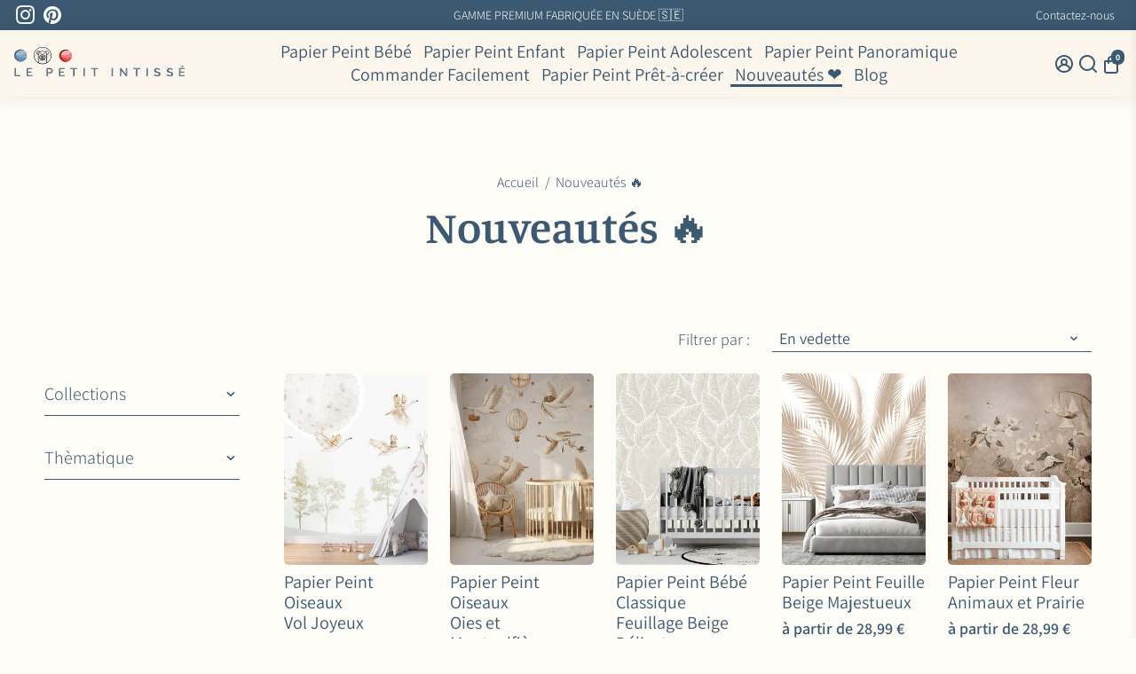

--- FILE ---
content_type: image/svg+xml
request_url: https://le-petit-intisse.com/cdn/shop/files/LPI_new_logo_256x.svg?v=1750060211
body_size: 4050
content:
<svg height="37px" width="484,75px" viewBox="0 0 363.57 64.31" id="Calque_2" xmlns="http://www.w3.org/2000/svg">
  <defs>
    <style>.cls-1{fill:none;}.cls-2{fill:#eee5dd;}.cls-3{fill:#f6b1b4;}.cls-4{fill:#e64b4c;}.cls-5{fill:#ef7d81;}.cls-6{fill:#fefbf6;}.cls-7{fill:#fefaf5;}.cls-8{fill:#7f1710;}.cls-9{fill:#85a5bf;}.cls-10{fill:#bbaea4;}.cls-11{fill:#b01917;}.cls-12{fill:#0a1620;}.cls-13{fill:#a1b8ca;}.cls-14{fill:#638dae;}.cls-15{fill:#3b5971;}.cls-16{fill:#4d7493;}</style>
  </defs>
  <g id="Layer_1">
    <path d="m68.66,17.82v1.77c.07-1.38-.02-2.32-.02-2.32l.26-.75-.64-2.85-1.22-1.94-2.81-1.28s0,0,0,0c2.64,1.4,4.44,4.18,4.44,7.37Z" class="cls-1"></path>
    <path d="m61.51,30.27s4.6.48,7.15-2.59v-8.1c-.17,3.41-1.3,9.5-7.15,10.69Z" class="cls-6"></path>
    <path d="m61.51,30.27c5.85-1.19,6.98-7.28,7.15-10.69v-1.77c0-3.19-1.8-5.97-4.44-7.37-8.74-1.45-11.9,5.26-12.01,5.5-.14.6-.22,1.22-.22,1.86v16.36s7.7-5.37,16.67.16v-6.65c-2.56,3.07-7.15,2.59-7.15,2.59Z" class="cls-2"></path>
    <path d="m64.22,10.45c-1.16-.62-2.49-.97-3.89-.97-3.96,0-7.27,2.77-8.12,6.47.11-.25,3.27-6.96,12.01-5.5Z" class="cls-7"></path>
    <path d="m51.99,34.17c2.52,1.4,5.41,2.2,8.48,2.2s5.74-.74,8.19-2.04c-8.97-5.52-16.67-.16-16.67-.16Z" class="cls-7"></path>
    <path d="m48.65,10.74c.61-.99,1.33-1.52,2.21-1.63,1.31-.16,2.68.64,3.52,1.25,0,0-3.03-1.2-4.43.67-.15.32-1.71,2.89.96,5.06-.59-.24-2.29-1.05-2.8-2.48-.3-.84-.12-1.81.53-2.87Z" class="cls-7"></path>
    <path d="m49.96,11.03c1.39-1.86,4.43-.67,4.43-.67-1.76,1.4-3.01,3.42-3.47,5.73-2.67-2.18-1.11-4.75-.96-5.06Z" class="cls-10"></path>
    <path d="m64.18,23.47c-1.49-1.49-1.8-4.34-1.86-5.62-.63-.25-1.31-.39-2.02-.39-.58,0-1.15.09-1.68.26-5.23,3.73-2.5,8.7-2.43,8.83,1,1.14,2.47,1.86,4.1,1.86,1.38,0,2.64-.52,3.61-1.37.66-1.56.27-3.58.27-3.58Z" class="cls-10"></path>
    <path d="m58.62,21.64c.26.68.87,1.5,1.57,1.5.94,0,1.57-.86,1.88-1.46-1.51,2.37-3.45-.04-3.45-.04Z" class="cls-10"></path>
    <path d="m58.62,21.64s1.95,2.41,3.45.04c-.65-.2-1.28-.31-1.89-.31-.7,0-1.23.14-1.57.27Z" class="cls-2"></path>
    <path d="m56.2,26.55s0,.01,0,.01l-.31.47,2.73,2.06,4.69-1.12c.26-.27.45-.59.59-.92-.96.85-2.23,1.37-3.61,1.37-1.63,0-3.1-.72-4.1-1.86Z" class="cls-1"></path>
    <path d="m58.62,17.72c-2.2.71-3.8,2.78-3.8,5.21,0,1.39.52,2.65,1.38,3.62-.07-.13-2.81-5.1,2.43-8.83Z" class="cls-7"></path>
    <path d="m65.77,22.93c0-2.31-1.44-4.28-3.46-5.09.06,1.28.37,4.13,1.86,5.62,0,0,.39,2.02-.27,3.58,1.14-1,1.87-2.47,1.87-4.11Z" class="cls-2"></path>
    <path d="m63.77,15.35c.47,0,.84-.38.84-.84s-.38-.84-.84-.84-.84.38-.84.84.38.84.84.84Z" class="cls-12"></path>
    <path d="m56.61,15.35c.47,0,.84-.38.84-.84s-.38-.84-.84-.84-.84.38-.84.84.38.84.84.84Z" class="cls-12"></path>
    <path d="m60.3,16.19c-3.72,0-6.74,3.02-6.74,6.74s3.02,6.74,6.74,6.74,6.74-3.02,6.74-6.74-3.02-6.74-6.74-6.74Zm0,12.22c-3.02,0-5.48-2.46-5.48-5.48s2.46-5.48,5.48-5.48,5.48,2.46,5.48,5.48-2.46,5.48-5.48,5.48Z" class="cls-12"></path>
    <path d="m62.27,24.96c-2.03,1.77-4.06.08-4.16,0-.26-.23-.66-.2-.89.06-.23.26-.2.66.06.89.59.52,1.71,1.12,2.99,1.12.9,0,1.88-.29,2.83-1.12.26-.23.29-.63.06-.89-.23-.26-.63-.29-.89-.06Z" class="cls-12"></path>
    <path d="m63.17,20.73c-1.02-.41-2.02-.62-2.98-.62-1.63,0-2.56.59-2.67.66l-.34.22.06.4c.19,1.23,1.35,3.01,2.94,3.01,2.36,0,3.3-2.77,3.34-2.89l.18-.56-.55-.22Zm-2.98,2.41c-.7,0-1.31-.83-1.57-1.5.33-.12.87-.27,1.57-.27.6,0,1.24.1,1.89.31-.32.6-.94,1.46-1.88,1.46Z" class="cls-12"></path>
    <path d="m60.47,1.26c-9.68,0-17.55,7.87-17.55,17.55,0,6.07,3.1,11.43,7.81,14.59v-15.59c0-.16.02-.31.02-.46-.7-.26-2.91-1.21-3.65-3.15-.46-1.21-.27-2.54.56-3.95.78-1.32,1.82-2.08,3.09-2.26,1.88-.27,3.74.85,4.71,1.57,1.43-.85,3.09-1.34,4.87-1.34s3.54.53,5,1.42c.93-.71,2.87-1.93,4.82-1.65,1.26.18,2.3.94,3.09,2.26.84,1.41,1.03,2.74.56,3.95-.87,2.27-3.74,3.19-3.87,3.23l-.03-.09c0,.16.02.32.02.48v15.76c4.86-3.12,8.1-8.57,8.1-14.76,0-9.68-7.87-17.55-17.55-17.55Z" class="cls-1"></path>
    <path d="m60.33,9.48c-4.6,0-8.34,3.74-8.34,8.34v16.36c2.52,1.4,5.41,2.2,8.48,2.2s5.74-.74,8.19-2.04v-16.51c0-4.6-3.74-8.34-8.34-8.34Z" class="cls-1"></path>
    <path d="m60.47,1.26c-9.68,0-17.55,7.87-17.55,17.55,0,6.07,3.1,11.43,7.81,14.59v-15.59c0-.16.02-.31.02-.46-.7-.26-2.91-1.21-3.65-3.15-.46-1.21-.27-2.54.56-3.95.78-1.32,1.82-2.08,3.09-2.26,1.88-.27,3.74.85,4.71,1.57,1.43-.85,3.09-1.34,4.87-1.34s3.54.53,5,1.42c.93-.71,2.87-1.93,4.82-1.65,1.26.18,2.3.94,3.09,2.26.84,1.41,1.03,2.74.56,3.95-.87,2.27-3.74,3.19-3.87,3.23l-.03-.09c0,.16.02.32.02.48v15.76c4.86-3.12,8.1-8.57,8.1-14.76,0-9.68-7.87-17.55-17.55-17.55Z" class="cls-1"></path>
    <path d="m60.47,0c-10.38,0-18.82,8.44-18.82,18.82s8.44,18.82,18.82,18.82,18.82-8.44,18.82-18.82S70.85,0,60.47,0Zm8.19,34.33c-2.45,1.3-5.23,2.04-8.19,2.04s-5.97-.8-8.48-2.2v-16.36c0-4.6,3.74-8.34,8.34-8.34s8.34,3.74,8.34,8.34v16.51Zm-17.77-18.28c-.73-.31-2.14-1.06-2.62-2.31-.32-.83-.16-1.79.47-2.84.59-.99,1.3-1.53,2.18-1.66,1.24-.18,2.56.5,3.42,1.08-1.76,1.41-3.02,3.42-3.45,5.73Zm15.53-5.64c.85-.59,2.24-1.36,3.55-1.17.88.13,1.59.67,2.18,1.66.63,1.06.79,2.02.47,2.84-.54,1.41-2.26,2.17-2.85,2.4-.41-2.29-1.62-4.31-3.35-5.74Zm3.5,23.17v-15.76c0-.16-.02-.32-.02-.48l.03.09c.12-.04,3-.96,3.87-3.23.46-1.21.27-2.54-.56-3.95-.78-1.32-1.82-2.08-3.09-2.26-1.96-.28-3.89.94-4.82,1.65-1.46-.9-3.17-1.42-5-1.42s-3.44.49-4.87,1.34c-.97-.72-2.83-1.84-4.71-1.57-1.26.18-2.3.94-3.09,2.26-.84,1.41-1.03,2.74-.56,3.95.74,1.94,2.95,2.9,3.65,3.15,0,.15-.02.31-.02.46v15.59c-4.7-3.15-7.81-8.51-7.81-14.59,0-9.68,7.87-17.55,17.55-17.55s17.55,7.87,17.55,17.55c0,6.2-3.24,11.64-8.1,14.76Z" class="cls-12"></path>
    <ellipse ry=".31" rx=".73" cy="22.09" cx="60.29" class="cls-10"></ellipse>
    <path d="m72.15,10.9c-.59-.99-1.3-1.53-2.18-1.66-1.31-.19-2.7.58-3.55,1.17,0,0,3.06-1.12,4.41.75.14.32,1.65,2.89-1.06,4.99.59-.23,2.31-.99,2.85-2.4.32-.83.16-1.79-.47-2.84Z" class="cls-7"></path>
    <path d="m70.83,11.15c-1.35-1.87-4.41-.75-4.41-.75,1.73,1.42,2.94,3.44,3.35,5.74,2.71-2.1,1.21-4.67,1.06-4.99Z" class="cls-10"></path>
    <path d="m70.15,7.99c-1.96-.28-3.89.94-4.82,1.65-1.46-.9-3.17-1.42-5-1.42s-3.44.49-4.87,1.34c-.97-.72-2.83-1.84-4.71-1.57-1.26.18-2.3.94-3.09,2.26-.84,1.41-1.03,2.74-.56,3.95.43,1.11,1.33,1.89,2.16,2.41,10.61,1.12,19.18-1.95,24.64-4.85-.13-.49-.35-.99-.65-1.51-.78-1.32-1.82-2.08-3.09-2.26Z" class="cls-1"></path>
    <path d="m69.9,17.33l.03.09c.12-.04,3-.96,3.87-3.23.29-.77.32-1.58.09-2.44-5.46,2.9-14.03,5.97-24.64,4.85.62.39,1.2.64,1.5.75,0,.15-.02.31-.02.46v10.63c5.92-.34,12.72-1.35,19.2-3.72v-6.91c0-.16-.02-.32-.02-.48Z" class="cls-1"></path>
    <path d="m60.47,1.26c-1.96,0-3.84.34-5.6.93,6.68,3.06,13.19,5.09,19.15,5.47-3.22-3.91-8.1-6.4-13.55-6.4Z" class="cls-2"></path>
    <path d="m77.89,20.93c-2.54,1.54-5.22,2.79-7.96,3.8v7.58c.85-.2,1.66-.4,2.42-.6,2.99-2.76,5.03-6.53,5.55-10.78Z" class="cls-7"></path>
    <path d="m69.93,33.58c.86-.55,1.67-1.18,2.42-1.87-.76.2-1.57.4-2.42.6v1.27Z" class="cls-2"></path>
    <path d="m47.1,14.2c-.46-1.21-.27-2.54.56-3.95.78-1.32,1.82-2.08,3.09-2.26,1.88-.27,3.74.85,4.71,1.57,1.43-.85,3.09-1.34,4.87-1.34s3.54.53,5,1.42c.93-.71,2.87-1.93,4.82-1.65,1.26.18,2.3.94,3.09,2.26.31.51.52,1.02.65,1.51.75-.4,1.44-.79,2.07-1.17-.55-1.04-1.2-2.02-1.95-2.92-5.96-.38-12.46-2.41-19.15-5.47-5.93,2-10.44,7.08-11.63,13.34,2.07.51,4.08.87,6.01,1.07-.83-.52-1.73-1.3-2.16-2.41Z" class="cls-7"></path>
    <path d="m50.75,17.35c-.3-.11-.88-.36-1.5-.75-1.94-.21-3.95-.56-6.01-1.07-.2,1.07-.32,2.16-.32,3.28,0,3.62,1.11,6.98,2.99,9.78,1.51,0,3.13-.05,4.81-.15v-10.63c0-.16.02-.31.02-.46Z" class="cls-2"></path>
    <path d="m45.91,28.59c1.28,1.9,2.91,3.54,4.81,4.81v-4.96c-1.68.1-3.3.14-4.81.15Z" class="cls-7"></path>
    <path d="m78.02,18.82c0-2.97-.75-5.77-2.06-8.23-.63.38-1.32.77-2.07,1.17.23.85.2,1.67-.09,2.44-.87,2.27-3.74,3.19-3.87,3.23l-.03-.09c0,.16.02.32.02.48v6.91c2.74-1,5.43-2.25,7.96-3.8.08-.69.13-1.4.13-2.12Z" class="cls-2"></path>
    <path d="m336.66,63.12c.59-.41,1.06-.94,1.4-1.58s.51-1.42.51-2.32c0-.8-.14-1.48-.41-2.03-.27-.56-.66-1.03-1.16-1.41-.5-.38-1.11-.71-1.83-.97-.72-.27-1.53-.51-2.43-.72-.73-.18-1.37-.35-1.92-.51s-1.01-.34-1.37-.55c-.37-.21-.64-.45-.81-.72,0,0,1.42,2.25,4.25,3.16.98.31,1.85.95,2.35,1.84.35.61.56,1.36.35,2.22,0,.75-.3,1.31-.9,1.7s-1.45.57-2.54.57c-.68,0-1.34-.08-1.97-.24-.63-.16-1.22-.35-1.76-.57s-1.01-.47-1.42-.74-.72-.51-.93-.72c0,0,1.96,4.38,7.56,4.68.34-.05.68-.1,1-.18.78-.19,1.47-.49,2.06-.9Z" class="cls-15"></path>
    <path d="m326.05,59.52l-1.27,2.39c1.01.78,2.15,1.38,3.4,1.78s2.56.61,3.9.61c.53,0,1.03-.04,1.52-.11-5.59-.3-7.56-4.68-7.56-4.68Z" class="cls-15"></path>
    <path d="m330.17,48.98h0c.46-.12,1-.19,1.63-.19.53,0,1.05.06,1.56.17.51.12.97.27,1.4.45.42.18.79.38,1.11.59s.56.4.72.59l1.27-2.29s-3.98-1.44-7.7.69Z" class="cls-15"></path>
    <path d="m335.23,57.3c-.51-.89-1.38-1.53-2.35-1.84-2.83-.91-4.25-3.16-4.25-3.16-.17-.27-.26-.63-.26-1.06,0-.76.28-1.36.83-1.8.26-.2.59-.35.97-.45h0c3.72-2.13,7.7-.69,7.7-.69-.76-.56-1.65-1.04-2.67-1.42-1.01-.38-2.12-.57-3.32-.57-.92,0-1.76.12-2.54.35-.78.23-1.46.58-2.03,1.03-.57.46-1.03,1.02-1.36,1.7-.33.67-.5,1.44-.5,2.31,0,.7.11,1.29.34,1.78.22.49.55.92.99,1.28.43.37.98.68,1.63.94.66.26,1.43.5,2.31.74.76.2,1.45.39,2.04.57.6.18,1.11.39,1.52.61.42.22.74.49.96.79.22.3.34.67.34,1.12.21-.85,0-1.61-.35-2.22Z" class="cls-15"></path>
    <polygon points="209.08 48.61 207.68 46.43 207.68 64.13 209.08 62.67 209.08 48.61" class="cls-15"></polygon>
    <polygon points="209.08 62.67 210.48 64.13 210.48 46.43 209.08 48.61 209.08 62.67" class="cls-15"></polygon>
    <polygon points="209.08 46.43 207.68 46.43 209.08 48.61 210.48 46.43 209.08 46.43" class="cls-15"></polygon>
    <polygon points="209.08 62.67 207.68 64.13 209.08 64.13 210.48 64.13 209.08 62.67" class="cls-15"></polygon>
    <polygon points="283.08 48.61 281.68 46.43 281.68 64.13 283.08 62.67 283.08 48.61" class="cls-15"></polygon>
    <polygon points="283.08 62.67 284.48 64.13 284.48 46.43 283.08 48.61 283.08 62.67" class="cls-15"></polygon>
    <polygon points="283.08 46.43 281.68 46.43 283.08 48.61 284.48 46.43 283.08 46.43" class="cls-15"></polygon>
    <polygon points="283.08 62.67 281.68 64.13 283.08 64.13 284.48 64.13 283.08 62.67" class="cls-15"></polygon>
    <polygon points="266.52 47.67 268.49 48.9 268.49 47.59 268.49 46.43 266.52 47.67" class="cls-15"></polygon>
    <polygon points="268.49 46.43 253.87 46.43 255.64 47.8 266.52 47.67 268.49 46.43" class="cls-15"></polygon>
    <polygon points="255.64 47.8 253.87 48.9 259.79 48.9 260.89 51.61 260.89 62.6 262.6 64.13 262.6 48.9 268.49 48.9 266.52 47.67 255.64 47.8" class="cls-15"></polygon>
    <polygon points="259.79 64.13 262.6 64.13 260.89 62.6 260.89 62.61 259.79 64.13" class="cls-15"></polygon>
    <polygon points="253.87 46.43 253.87 47.72 253.87 48.9 255.64 47.8 253.87 46.43" class="cls-15"></polygon>
    <polygon points="259.79 48.9 259.79 61.61 259.79 64.13 260.89 62.61 260.89 62.6 260.89 51.61 259.79 48.9" class="cls-15"></polygon>
    <polygon points="176.52 47.67 178.49 48.9 178.49 47.59 178.49 46.43 176.52 47.67" class="cls-15"></polygon>
    <polygon points="178.49 46.43 163.87 46.43 165.64 47.8 176.52 47.67 178.49 46.43" class="cls-15"></polygon>
    <polygon points="165.64 47.8 163.87 48.9 169.79 48.9 170.89 51.61 170.89 62.6 172.6 64.13 172.6 48.9 178.49 48.9 176.52 47.67 165.64 47.8" class="cls-15"></polygon>
    <polygon points="169.79 64.13 172.6 64.13 170.89 62.6 170.89 62.61 169.79 64.13" class="cls-15"></polygon>
    <polygon points="163.87 46.43 163.87 47.72 163.87 48.9 165.64 47.8 163.87 46.43" class="cls-15"></polygon>
    <polygon points="169.79 48.9 169.79 61.61 169.79 64.13 170.89 62.61 170.89 62.6 170.89 51.61 169.79 48.9" class="cls-15"></polygon>
    <polygon points="105.91 63.07 106.5 63.11 105.91 63.07 107.57 64.13 107.57 61.67 105.91 63.07" class="cls-15"></polygon>
    <polygon points="107.57 61.67 98.21 61.67 96.62 63.07 105.91 63.07 107.57 61.67" class="cls-15"></polygon>
    <polygon points="96.62 63.07 95.42 64.13 107.57 64.13 105.91 63.07 96.62 63.07" class="cls-15"></polygon>
    <polygon points="98.21 53.93 99.24 55.09 104.72 55.09 106.12 53.93 98.21 53.93" class="cls-15"></polygon>
    <polygon points="98.21 56.25 106.12 56.25 104.72 55.09 99.24 55.09 98.21 56.25" class="cls-15"></polygon>
    <polygon points="107.34 46.43 95.42 46.43 96.81 47.65 105.66 47.65 107.34 46.43" class="cls-15"></polygon>
    <polygon points="107.34 48.9 105.66 47.65 96.81 47.65 98.21 48.9 107.34 48.9" class="cls-15"></polygon>
    <polygon points="105.66 47.65 107.34 48.9 107.34 46.43 105.66 47.65" class="cls-15"></polygon>
    <polygon points="105.52 54.97 104.72 55.09 106.12 56.25 106.12 53.93 104.72 55.09 105.52 54.97" class="cls-15"></polygon>
    <polygon points="95.42 46.43 95.42 53.53 95.42 56.96 95.42 64.13 96.62 63.07 96.81 47.65 95.42 46.43" class="cls-15"></polygon>
    <polygon points="98.21 53.93 98.21 48.9 96.81 47.65 96.62 63.07 98.21 61.67 98.21 56.25 99.24 55.09 98.21 53.93" class="cls-15"></polygon>
    <polygon points="361.91 63.07 362.5 63.11 361.91 63.07 363.57 64.13 363.57 61.67 361.91 63.07" class="cls-15"></polygon>
    <polygon points="363.57 61.67 354.21 61.67 352.62 63.07 361.91 63.07 363.57 61.67" class="cls-15"></polygon>
    <polygon points="352.62 63.07 351.42 64.13 363.57 64.13 361.91 63.07 352.62 63.07" class="cls-15"></polygon>
    <polygon points="354.21 53.93 355.24 55.09 360.72 55.09 362.12 53.93 354.21 53.93" class="cls-15"></polygon>
    <polygon points="354.21 56.25 362.12 56.25 360.72 55.09 355.24 55.09 354.21 56.25" class="cls-15"></polygon>
    <polygon points="363.34 46.43 351.42 46.43 352.81 47.65 361.66 47.65 363.34 46.43" class="cls-15"></polygon>
    <polygon points="363.34 48.9 361.66 47.65 352.81 47.65 354.21 48.9 363.34 48.9" class="cls-15"></polygon>
    <polygon points="361.66 47.65 363.34 48.9 363.34 46.43 361.66 47.65" class="cls-15"></polygon>
    <polygon points="361.52 54.97 360.72 55.09 362.12 56.25 362.12 53.93 360.72 55.09 361.52 54.97" class="cls-15"></polygon>
    <polygon points="351.42 46.43 351.42 53.53 351.42 56.96 351.42 64.13 352.62 63.07 352.81 47.65 351.42 46.43" class="cls-15"></polygon>
    <polygon points="354.21 53.93 354.21 48.9 352.81 47.65 352.62 63.07 354.21 61.67 354.21 56.25 355.24 55.09 354.21 53.93" class="cls-15"></polygon>
    <polygon points="13.33 61.67 3.82 61.67 2.42 62.9 11.33 62.9 13.33 61.67" class="cls-15"></polygon>
    <polygon points="1.03 46.43 1.03 62.8 1.03 62.9 1.03 64.13 2.42 62.9 2.42 48.4 1.03 46.43" class="cls-15"></polygon>
    <polygon points="3.82 46.43 2.42 48.4 2.42 62.9 3.82 61.67 3.82 46.43" class="cls-15"></polygon>
    <polygon points="1.03 46.43 2.42 48.4 2.2 47.07 2.42 48.4 3.82 46.43 1.03 46.43" class="cls-15"></polygon>
    <polygon points="13.33 64.13 11.33 62.9 2.42 62.9 2.7 63.32 2.42 62.9 1.03 64.13 13.33 64.13" class="cls-15"></polygon>
    <polygon points="11.33 62.9 13.33 64.13 13.33 62.94 13.33 61.67 11.33 62.9" class="cls-15"></polygon>
    <polygon points="70.58 61.82 70.33 62.98 70.58 61.82 69.27 64.13 72.06 64.13 70.58 61.82" class="cls-15"></polygon>
    <polygon points="69.27 46.43 70.67 48.86 70.72 48.3 70.67 48.86 72.06 48.9 69.27 46.43" class="cls-15"></polygon>
    <polygon points="72.06 55.5 72.06 48.9 70.67 48.86 70.58 61.82 72.06 64.13 72.06 57.97 76.68 55.5 72.06 55.5" class="cls-15"></polygon>
    <polygon points="69.27 46.43 69.27 64.13 70.58 61.82 70.67 48.86 69.27 46.43" class="cls-15"></polygon>
    <path d="m80.72,56.19c.47-.54.83-1.16,1.08-1.85.26-.69.39-1.41.39-2.16s-.14-1.42-.41-2.11c-.27-.69-.65-1.3-1.13-1.85-.48-.54-1.06-.98-1.73-1.31-.51-.25-1.07-.41-1.65-.47.01,0,4.02,2.83,3.74,6.28-.28,3.45-3.53,5.2-3.54,5.2.57-.06,1.09-.21,1.58-.45.66-.32,1.22-.76,1.68-1.3Z" class="cls-15"></path>
    <path d="m77.25,46.46c-.18-.02-.36-.03-.55-.03h-7.43l2.79,2.47h4.46c.37,0,.72.08,1.06.24s.64.38.91.67c.27.29.47.64.62,1.04.15.4.22.85.22,1.35s-.07.92-.2,1.32c-.13.4-.32.75-.55,1.05-.23.3-.51.53-.84.7s-.69.25-1.08.25l-4.61,2.47h4.79c.2,0,.4-.01.6-.03,0,0,3.27-1.76,3.54-5.2.28-3.45-3.73-6.27-3.74-6.28Z" class="cls-15"></path>
    <polygon points="132.52 47.67 134.49 48.9 134.49 47.59 134.49 46.43 132.52 47.67" class="cls-15"></polygon>
    <polygon points="134.49 46.43 119.87 46.43 121.64 47.8 132.52 47.67 134.49 46.43" class="cls-15"></polygon>
    <polygon points="121.64 47.8 119.87 48.9 125.79 48.9 126.89 51.61 126.89 62.6 128.6 64.13 128.6 48.9 134.49 48.9 132.52 47.67 121.64 47.8" class="cls-15"></polygon>
    <polygon points="125.79 64.13 128.6 64.13 126.89 62.6 126.89 62.61 125.79 64.13" class="cls-15"></polygon>
    <polygon points="119.87 46.43 119.87 47.72 119.87 48.9 121.64 47.8 119.87 46.43" class="cls-15"></polygon>
    <polygon points="125.79 48.9 125.79 61.61 125.79 64.13 126.89 62.61 126.89 62.6 126.89 51.61 125.79 48.9" class="cls-15"></polygon>
    <polygon points="149.08 48.61 147.68 46.43 147.68 64.13 149.08 62.67 149.08 48.61" class="cls-15"></polygon>
    <polygon points="149.08 62.67 150.48 64.13 150.48 46.43 149.08 48.61 149.08 62.67" class="cls-15"></polygon>
    <polygon points="149.08 46.43 147.68 46.43 149.08 48.61 150.48 46.43 149.08 46.43" class="cls-15"></polygon>
    <polygon points="149.08 62.67 147.68 64.13 149.08 64.13 150.48 64.13 149.08 62.67" class="cls-15"></polygon>
    <polygon points="226.64 48.3 226.58 48.42 225.37 46.43 225.37 64.13 226.64 61.86 226.64 48.3" class="cls-15"></polygon>
    <polygon points="226.64 61.86 225.37 64.13 226.64 64.13 228.17 64.13 226.64 61.86" class="cls-15"></polygon>
    <polygon points="238.19 64.13 239.27 64.13 239.27 48.39 239.2 48.49 237.7 46.45 237.7 59.2 228.17 51.66 238.19 64.13" class="cls-15"></polygon>
    <polygon points="225.37 46.43 226.58 48.42 226.64 48.3 227.57 46.43 226.64 46.43 225.37 46.43" class="cls-15"></polygon>
    <polygon points="239.27 46.45 237.7 46.45 239.2 48.49 239.27 48.39 240.51 46.45 239.27 46.45" class="cls-15"></polygon>
    <polygon points="239.27 64.13 240.51 64.13 240.51 46.45 239.27 48.39 239.27 64.13" class="cls-15"></polygon>
    <polygon points="226.64 61.86 228.17 64.13 228.17 51.66 237.7 59.2 227.57 46.43 226.64 48.3 226.64 61.86" class="cls-15"></polygon>
    <path d="m309.66,63.12c.59-.41,1.06-.94,1.4-1.58s.51-1.42.51-2.32c0-.8-.14-1.48-.41-2.03-.27-.56-.66-1.03-1.16-1.41-.5-.38-1.11-.71-1.83-.97-.72-.27-1.53-.51-2.43-.72-.73-.18-1.37-.35-1.92-.51s-1.01-.34-1.37-.55c-.37-.21-.64-.45-.81-.72,0,0,1.42,2.25,4.25,3.16.98.31,1.85.95,2.35,1.84.35.61.56,1.36.35,2.22,0,.75-.3,1.31-.9,1.7s-1.45.57-2.54.57c-.68,0-1.34-.08-1.97-.24-.63-.16-1.22-.35-1.76-.57s-1.01-.47-1.42-.74-.72-.51-.93-.72c0,0,1.96,4.38,7.56,4.68.34-.05.68-.1,1-.18.78-.19,1.47-.49,2.06-.9Z" class="cls-15"></path>
    <path d="m299.05,59.52l-1.27,2.39c1.01.78,2.15,1.38,3.4,1.78s2.56.61,3.9.61c.53,0,1.03-.04,1.52-.11-5.59-.3-7.56-4.68-7.56-4.68Z" class="cls-15"></path>
    <path d="m303.17,48.98h0c.46-.12,1-.19,1.63-.19.53,0,1.05.06,1.56.17.51.12.97.27,1.4.45.42.18.79.38,1.11.59s.56.4.72.59l1.27-2.29s-3.98-1.44-7.7.69Z" class="cls-15"></path>
    <path d="m308.23,57.3c-.51-.89-1.38-1.53-2.35-1.84-2.83-.91-4.25-3.16-4.25-3.16-.17-.27-.26-.63-.26-1.06,0-.76.28-1.36.83-1.8.26-.2.59-.35.97-.45h0c3.72-2.13,7.7-.69,7.7-.69-.76-.56-1.65-1.04-2.67-1.42-1.01-.38-2.12-.57-3.32-.57-.92,0-1.76.12-2.54.35-.78.23-1.46.58-2.03,1.03-.57.46-1.03,1.02-1.36,1.7-.33.67-.5,1.44-.5,2.31,0,.7.11,1.29.34,1.78.22.49.55.92.99,1.28.43.37.98.68,1.63.94.66.26,1.43.5,2.31.74.76.2,1.45.39,2.04.57.6.18,1.11.39,1.52.61.42.22.74.49.96.79.22.3.34.67.34,1.12.21-.85,0-1.61-.35-2.22Z" class="cls-15"></path>
    <polygon points="360.94 41.98 358.27 40.58 358.31 42.52 360.94 41.98" class="cls-15"></polygon>
    <polygon points="358.31 42.52 358.34 44.3 360.94 41.98 358.31 42.52" class="cls-15"></polygon>
    <polygon points="36.91 63.07 37.5 63.11 36.91 63.07 38.57 64.13 38.57 61.67 36.91 63.07" class="cls-15"></polygon>
    <polygon points="38.57 61.67 29.21 61.67 27.62 63.07 36.91 63.07 38.57 61.67" class="cls-15"></polygon>
    <polygon points="27.62 63.07 26.42 64.13 38.57 64.13 36.91 63.07 27.62 63.07" class="cls-15"></polygon>
    <polygon points="29.21 53.93 30.24 55.09 35.72 55.09 37.12 53.93 29.21 53.93" class="cls-15"></polygon>
    <polygon points="29.21 56.25 37.12 56.25 35.72 55.09 30.24 55.09 29.21 56.25" class="cls-15"></polygon>
    <polygon points="38.34 46.43 26.42 46.43 27.81 47.65 36.66 47.65 38.34 46.43" class="cls-15"></polygon>
    <polygon points="38.34 48.9 36.66 47.65 27.81 47.65 29.21 48.9 38.34 48.9" class="cls-15"></polygon>
    <polygon points="36.66 47.65 38.34 48.9 38.34 46.43 36.66 47.65" class="cls-15"></polygon>
    <polygon points="36.52 54.97 35.72 55.09 37.12 56.25 37.12 53.93 35.72 55.09 36.52 54.97" class="cls-15"></polygon>
    <polygon points="26.42 46.43 26.42 53.53 26.42 56.96 26.42 64.13 27.62 63.07 27.81 47.65 26.42 46.43" class="cls-15"></polygon>
    <polygon points="29.21 53.93 29.21 48.9 27.81 47.65 27.62 63.07 29.21 61.67 29.21 56.25 30.24 55.09 29.21 53.93" class="cls-15"></polygon>
    <polygon points="358.31 42.52 358.27 40.58 355.25 44.3 358.32 43.18 358.31 42.52" class="cls-15"></polygon>
    <polygon points="355.25 44.3 358.34 44.3 358.32 43.18 355.25 44.3" class="cls-15"></polygon>
    <path d="m3,20.87c0-7.52,6.1-13.62,13.62-13.62,2.15,0,4.17.51,5.98,1.4-2.4-2.11-5.54-3.4-8.98-3.4C6.1,5.25,0,11.35,0,18.87c0,5.38,3.12,10.01,7.64,12.23-2.84-2.5-4.64-6.15-4.64-10.23Z" class="cls-15"></path>
    <path d="m4.49,16.06c0-.23.02-.46.03-.69-.09-.06-.18-.13-.27-.2-.8,1.73-1.26,3.66-1.26,5.69,0,4.08,1.8,7.73,4.64,10.23,1.81.89,3.83,1.4,5.98,1.4,3.61,0,6.88-1.41,9.32-3.71-1.5.57-3.12.9-4.82.9-7.52,0-13.62-6.1-13.62-13.62Z" class="cls-16"></path>
    <path d="m27.23,19.16c-2.49,2.77-6.09,4.52-10.11,4.52-5.62,0-10.45-3.41-12.53-8.27-.02-.01-.04-.02-.06-.04-.01.23-.03.45-.03.69,0,7.52,6.1,13.62,13.62,13.62,1.7,0,3.32-.33,4.82-.9,2.58-2.42,4.21-5.83,4.29-9.62Z" class="cls-14"></path>
    <path d="m24.2,10.33c-2.27,4.36-6.83,7.35-12.08,7.35-2.78,0-5.37-.84-7.53-2.27,2.08,4.86,6.91,8.27,12.53,8.27,4.02,0,7.62-1.75,10.11-4.52,0-.1.01-.19.01-.29,0-3.24-1.15-6.2-3.04-8.54Z" class="cls-9"></path>
    <path d="m22.6,8.64c-1.81-.89-3.83-1.4-5.98-1.4-5.21,0-9.74,2.93-12.03,7.23-.07.13-.13.28-.2.41-.05.09-.09.19-.13.28.09.06.18.14.27.2.02.01.04.02.06.04,2.16,1.43,4.74,2.27,7.53,2.27,5.26,0,9.81-2.99,12.08-7.35-.49-.6-1.02-1.18-1.6-1.69Z" class="cls-13"></path>
    <path d="m98.82,21.18c0-7.52,6.1-13.62,13.62-13.62,2.15,0,4.17.51,5.98,1.4-2.4-2.11-5.54-3.4-8.98-3.4-7.52,0-13.62,6.1-13.62,13.62,0,5.38,3.12,10.01,7.64,12.23-2.84-2.5-4.64-6.15-4.64-10.23Z" class="cls-8"></path>
    <path d="m100.32,16.37c0-.23.02-.46.03-.69-.09-.06-.18-.13-.27-.2-.8,1.73-1.26,3.66-1.26,5.69,0,4.08,1.8,7.73,4.64,10.23,1.81.89,3.83,1.4,5.98,1.4,3.61,0,6.88-1.41,9.32-3.71-1.5.57-3.12.9-4.82.9-7.52,0-13.62-6.1-13.62-13.62Z" class="cls-11"></path>
    <path d="m123.05,19.48c-2.49,2.77-6.09,4.52-10.11,4.52-5.62,0-10.45-3.41-12.53-8.27-.02-.01-.04-.02-.06-.04-.01.23-.03.45-.03.69,0,7.52,6.1,13.62,13.62,13.62,1.7,0,3.32-.33,4.82-.9,2.58-2.42,4.21-5.83,4.29-9.62Z" class="cls-4"></path>
    <path d="m120.02,10.64c-2.27,4.36-6.83,7.35-12.08,7.35-2.78,0-5.37-.84-7.53-2.27,2.08,4.86,6.91,8.27,12.53,8.27,4.02,0,7.62-1.75,10.11-4.52,0-.1.01-.19.01-.29,0-3.24-1.15-6.2-3.04-8.54Z" class="cls-5"></path>
    <path d="m118.43,8.96c-1.81-.89-3.83-1.4-5.98-1.4-5.21,0-9.74,2.93-12.03,7.23-.07.13-.13.28-.2.41-.05.09-.09.19-.13.28.09.06.18.14.27.2.02.01.04.02.06.04,2.16,1.43,4.74,2.27,7.53,2.27,5.26,0,9.81-2.99,12.08-7.35-.49-.6-1.02-1.18-1.6-1.69Z" class="cls-3"></path>
  </g>
</svg>


--- FILE ---
content_type: text/javascript
request_url: https://app.billionaire-theme.com/theme.min.js?v=4.0.1
body_size: 21335
content:
function debounce(a,e,t){var r;return function(){var n=this,s=arguments,o=t&&!r;clearTimeout(r),r=setTimeout(function(){r=null,t||a.apply(n,s)},e),o&&a.apply(n,s)}}function getRandomInt(r,e){return Math.floor(Math.random()*(e-r+1)+r)}function closeModal(r,e=!1){e||(e=r.currentTarget.closest("[data-bstr-modal]")||r.currentTarget.closest(".modal")),e.style.display="none"}const isUndefined=t=>"undefined"==typeof t;Element.prototype.closestEl=function(n){for(var e=this.parentElement;e;){if(e.matches(n))return e;var a=e.querySelectorAll(n);for(let e=0,t=a.length;e<t;++e)if(null!=a[e]&&a[e]!=this)return a[e];e=e.parentElement}return null};class BillionaireEvents{constructor(){this.listeners={},this.logs={}}on(e,r){if("function"!=typeof r)throw"Callback must be a function. Event: "+e;this.logs[e]&&r.call(r,this.logs[e]),"undefined"==typeof this.listeners[e]?this.listeners[e]=[r]:this.listeners[e].push(r)}trigger(n,a={},e=!1){let t=this.listeners[n],o=document.dispatchEvent(new CustomEvent(n,{detail:a,cancelable:n.includes(":b*"),bubbles:!0})),r=[o];if(t&&t.length){let s=!o;for(let n of t)try{let t=n.call(n,{...a,prevented:s});"undefined"!=typeof t&&(r.push(t),!0!==s&&(s=!1===t))}catch(t){console.info(`Error caught on ${n}.
${t}`);continue}}return e&&(this.logs[n]=a),{values:r,prevent:r.includes(!1)}}}class BillionaireNotify{constructor({events:t}){this.events=t,this.popupHolder=document.getElementById("billionaire__popup--holder"),this.events.on("booster:notify",this.fn.bind(this))}fn(t){var e,r=this;t.url?(e=document.createElement("a"),e.href=t.url,e.target="_blank"):e=document.createElement("div"),t.id&&(e.dataset.id=t.id);e.setAttribute("class","billionaire_popup billionaire_popup--"+t.type),e.innerText="string"==typeof t.message?t.message:JSON.stringify(t.message),r.popupHolder.appendChild(e),e.onclick=function(){if(this.dataset.id){let e=bstore.get("bstr_notifs")||{},t=e.dismissed||[];t.push(this.dataset.id),e.dismissed=t,bstore.set("bstr_notifs",e,120)}this.parentElement.removeChild(this)},e.classList.add("anim__fade-in"),!1!==t.expires&&setTimeout(function(){try{r.popupHolder.removeChild(e)}catch(e){}},t.expires||5e3)}}class BillionaireCart{constructor({events:r,basync:t}){if(!_eXda7)return updateBillionaireCart();this.events=r,this.basync=t,this.queue=[],this.awaitingSuccess=[],this.listeners=[],this.minicart={lastUpdate:0},this.cartSuccessConfig={action:_settings.cartAction},this.cartSuccessInfoTemplate=document.querySelector(".add-to-cart__success--single-current")&&document.querySelector(".add-to-cart__success--single-current").innerHTML||!1;let n=document.querySelectorAll("[data-cart-container]");for(let e=0,a=n.length;e<a;++e)this.addListener(n[e]);this.dispatchListeners(),this.bindXHRFetch()}bindXHRFetch(){const e=this,t=window.XMLHttpRequest.prototype.open;window.XMLHttpRequest.prototype.open=function(){return this.addEventListener("load",function(){try{let t=new URL(this._url);t.origin==window.location.origin&&["/cart/add.js","/cart/update.js","/cart/change.js","/cart/clear.js"].includes(t.pathname)&&e.dispatchListeners({change:!0})}catch(t){try{["/cart/add.js","/cart/update.js","/cart/change.js","/cart/clear.js"].includes(this._url)&&e.dispatchListeners({change:!0})}catch(e){console.log("Invalid URL format caught in XHR.")}}}),t.apply(this,arguments)},function(t,n){"function"==typeof n&&(t.fetch=function(){const t=n.apply(this,arguments);return t.then(t=>{try{let r=new URL(t.url);r.origin==window.location.origin&&["/cart/add.js","/cart/update.js","/cart/change.js","/cart/clear.js"].includes(r.pathname)&&e.dispatchListeners({change:!0})}catch(e){console.log("Invalid URL format caught in fetch.")}}),t})}(window,window.fetch),window.addEventListener("storage",t=>{"bstr:cart:update"==t.key&&bstore.get("bstr:cart:update",0)>e.minicart.lastUpdate&&this.dispatchListeners()})}open(){if(!document.querySelectorAll("[data-minicart-input]:checked").length){let t=document.querySelectorAll("[data-minicart-input]");for(let r of t){let e=r.closestEl(".minicart__label");if(e&&0<e.clientHeight&&0<e.clientWidth)return r.checked=!0}}}close(){let e=document.querySelectorAll("[data-minicart-input]:checked");for(let t of e)t.checked=!1}async clear(){(await fetch("/cart/clear.js")).ok&&this.events.trigger("booster:cart:clear")}addListener(n){let t=n.dataset.cartSettings.split(","),e={};for(let a,o=0,s=t.length;o<s;++o)a=t[o],e[a]=n.querySelector(`[data-${a}]`);this.listeners.push({target:n,settings:e})}minicartHandler(e){for(let t=0,r=this.listeners.length;t<r;++t){let a=this.listeners[t],o=Object.keys(a.settings);for(let t,n=0,r=o.length;n<r;++n)t=o[n],!a.settings[t]||a.settings[t].dataset.lastUpdate>e||"undefined"!=typeof events&&-1==events.indexOf(t)||("count"===t?a.settings[t].innerText=this.minicart.data.item_count:"product-list"===t?a.settings[t].innerHTML=this.minicart.data.html:"total"===t?a.settings[t].innerText=this.minicart.data.total:void 0,a.settings[t].dataset.lastUpdate=e)}}async dispatchListeners({change:r=!1}={}){let t=this,n=Date.now();if(n>t.minicart.lastUpdate){let e=await(await fetch("/?section_id=api__minicart",{headers:{Pragma:"no-cache","Cache-Control":"no-cache, no-store, must-revalidate",Expires:0}})).text(),t=document.createElement("div");t.innerHTML=e,this.minicart={lastUpdate:n,data:JSON.parse(t.innerText)},this.minicart.data.items=JSON.parse(this.minicart.data.items),this.events.trigger("booster:cart:update",this.minicart,!0)}for(this.minicartHandler(n),r&&localStorage.setItem("bstr:cart:update",n),this.events.trigger("booster:content:update",{trigger:"minicart"});this.awaitingSuccess.length;)this.success(this.awaitingSuccess.pop())}quantityHandler(r,t,n=!0){r.preventDefault();let e=r.target.parentElement.querySelector("[data-qty-input]");if(t){if(!isNaN(parseInt(e.max))&&parseInt(e.value)>=e.max)return this.error({description:"Seems like there are no more items in stock."});e.value++}else{if(0>=parseInt(e.value)||!n&&1==parseInt(e.value))return!1;--e.value}return!n||e.onchange({target:e})}addToQueue(e){this.queue.push(e),1<this.queue.length||this.checkQueue()}addToCartIU(){let r=document.querySelectorAll("input.inline-upsell__toggle:checked"),t={items:[]};for(let n,a=0,e=r.length;a<e;++a)n=document.getElementById(r[a].dataset.for).value,t.items.push({quantity:1,id:n});this.addToCartJSON(!1,t)}addToCart(r=!1,t=!1){if(!r&&!t)return;let n=!1;r&&(n=r.currentTarget,r.preventDefault(),r.stopImmediatePropagation()),t||(t=n.closest("form")),n&&(n.disabled=!0,n.querySelector("[data-button-text]").innerText=_bstrLocale.buttons.adding);let{prevent:o}=this.events.trigger("booster:cart:b*add",{form:t,target:n});return o?void(n&&(n.disabled=!1,n.querySelector("[data-button-text]").innerText=n.dataset.originalText)):void this.addToQueue({form:t,target:n})}addToCartJSON(r=!1,t={items:[]}){let n=!1;r&&(n=r.currentTarget),n&&(n.disabled=!0,n.querySelector("[data-button-text]").innerText=_bstrLocale.buttons.adding);let{prevent:a}=this.events.trigger("booster:cart:b*add",{json:t,target:n});return a?void(n&&(n.disabled=!1,n.querySelector("[data-button-text]").innerText=n.dataset.originalText)):void this.addToQueue({target:n,json:t})}async removeFromCart(r=!1,t){let n=!!r&&r.closest(".minicart__entry");r&&(r.disabled=!0),n&&(n.style.opacity="0.5");let e=await(await fetch("/cart/change.js",{method:"POST",headers:{"Content-Type":"application/json"},body:JSON.stringify({quantity:0,id:t})})).json();return!!(isUndefined(e.status)||"success"==e.status)||(r&&(r.disabled=!1),n&&(n.style.opacity="1"),this.error(e))}async updateQuantity(n,t,o,c=!1){let{target:s}=n;c||(t=s.dataset.variantId,o=s.value);let i=await(await fetch("/cart/change.js",{method:"POST",headers:{"Content-Type":"application/json"},body:JSON.stringify({quantity:o,id:t})})).json();if(!isUndefined(i.status)&&"success"!=i.status)return this.error(i)}checkQueue(){this.queue.length&&this.processQueue(this.queue.shift())}async processQueue(n){let{target:t,form:a,json:e}=n,o=a?{method:"POST",body:new URLSearchParams(new FormData(a))}:{method:"POST",body:JSON.stringify(e),headers:{"Content-Type":"application/json"}},s=await(await fetch("/cart/add.js",o)).json();t&&(t.disabled=!1,t.querySelector("[data-button-text]").innerText=t.dataset.originalText),"undefined"!=typeof s.status&&"success"!=s.status?this.error(s):this.awaitingSuccess.push(s),this.checkQueue()}async renderModal(e,t=!1){if(this.events.trigger("booster:cart:b*modal",{item:e,cart:this.minicart,will_upsell:t}).prevent)return;let a=document.getElementById("checkout--success"),o=a.closest(".modal"),s=e.image,r=e.product_title,i="",d=this.minicart.data.total,_=this.minicart.data.item_count,f=_+" item"+(1<_?"s":"");r=r.replace("<br>","").replace("<br/>","").replace("<br />",""),e.product_has_only_default_variant||(i=e.variant_title);let h=a.querySelector(".add-to-cart__success--single");const m=e=>h.querySelector(e);let l=m(".add-to-cart__success--single-img");null==s?l.style.display="none":(l.src=s,l.style.display="block"),m(".add-to-cart__success--single-title").innerText=r,m(".add-to-cart__success--single-variation").innerText=i;let u=this.cartSuccessInfoTemplate.replace("%total%",d).replace("%itemCount%",f);m(".add-to-cart__success--single-current").innerHTML=u;let y=this.events.trigger("booster:cart:b*upsell",{item:e,cart:this.minicart});if(t&&!y.prevent){let t=await this.basync.getUpsell(e.url),r=a.querySelector(".add-to-cart__success--upsell");if(r.style.display="none",""!=t.trim()){let n=document.getElementById("quickbuy__modal");n&&(n.style.display="none"),r.innerHTML=t,r.style.display="flex",this.events.trigger("booster:cart:upsell",{html:r,items:!1,item:e,cart:this.minicart})}}o.style.display="block",this.events.trigger("booster:content:update",{trigger:"upsell"})}success(r){let t=this.cartSuccessConfig,n=r.items&&r.items[0]||r;return(this.events.trigger("booster:cart:add",{item:n}),"cart"==t.action)?window.location="/cart":"checkout"==t.action?window.location="/checkout":"message"==t.action?this.events.trigger("booster:notify",{type:"success",message:"Product added to cart successfully."}):"minicart"==t.action?this.open():void this.renderModal(n,"upsell"==t.action)}error(e){return console.error(`Error trying to add product:
`,e),this.events.trigger("booster:notify",{type:"error",message:e})}}class BillionaireLazy{constructor({events:t,cname:r="lazyload"}){this.events=t,this.class=r,this.images=!0,"loading"in HTMLImageElement.prototype&&_settings.nativeLazyLoad&&(this.images=!1),this.init()}init(){if(!_eXda7)return updateBillionaireLazy();this.images||this.convertNative(),this.observer=new IntersectionObserver(function(t,e){for(let n,r=0,a=t.length;r<a;++r)if(n=t[r],n.isIntersecting){let r=n.target;switch(r.classList.remove("lazyload"),r.classList.add("lazyloaded"),r.tagName){case"IMG":r.dataset.sizes&&(r.sizes=r.dataset.sizes),r.dataset.src&&(r.src=r.dataset.src),r.dataset.srcset&&(r.srcset=r.dataset.srcset);break;case"DIV":if(r.dataset.bgset){let e=window.innerWidth,t=r.dataset.bgset.split(",");for(let a,n=0,o=t.length;n<o;++n)if(a=t[n].split(" "),parseInt(a[1])>=e||n+1==t.length){r.style.backgroundImage=`url(${a})`;break}break}r.src=r.dataset.src;break;case"VIDEO":let e=r.querySelector("source");e.src=e.dataset.src;break;default:r.src=r.dataset.src;}e.unobserve(n.target)}},{threshold:.05});let t=this.images?document.querySelectorAll(".lazyload"):document.querySelectorAll(".lazyload:not([loading=\"lazy\"])");for(let r=0,e=t.length;r<e;++r)this.observer.observe(t[r]);this.events.on("booster:content:update",()=>this.update())}convertNative(){var t=document.querySelectorAll("img[loading=\"lazy\"]:not([data-bstr-initd])");for(let r,n=0,e=t.length;n<e;++n)r=t[n],r.dataset.sizes&&(r.sizes=r.dataset.sizes),r.dataset.src&&(r.src=r.dataset.src),r.dataset.srcset&&(r.srcset=r.dataset.srcset),r.dataset.bstrInitd="true"}update(){this.images||this.convertNative();let t=this.images?document.querySelectorAll(".lazyload"):document.querySelectorAll(".lazyload:not([loading=\"lazy\"])");for(let r=0,e=t.length;r<e;++r)this.observer.observe(t[r])}}class BillionaireAsync{constructor({events:e}){this.events=e}async load({url:e,section:r=!1,selector:t="body",json:n=!1}){r&&e.searchParams.set("section_id",r);let a=await fetch(e.toString());if(!a.ok)return{};try{let r=await a.text(),s=new DOMParser().parseFromString(r,"text/html");if(!n)return{html:s.querySelector(t).innerHTML,parser:s};try{return{html:s.querySelector(t).innerHTML,parser:s,json:JSON.parse(s.querySelector(n).innerText)}}catch(e){return console.debug(e),{html:s.querySelector(t).innerHTML,parser:s,json:!1}}}catch(e){return console.debug(e),{}}}async getUpsell(e){let{html:r}=await this.load({url:new URL(window.location.origin+e),section:"api__upsell",selector:".shopify-section"});return r}}class BillionaireCurrency{constructor({events:e}){this.moneyFormats={USD:{money_format:"${{amount}}",money_with_currency_format:"${{amount}} USD"},EUR:{money_format:"&euro;{{amount}}",money_with_currency_format:"&euro;{{amount}} EUR"},GBP:{money_format:"&pound;{{amount}}",money_with_currency_format:"&pound;{{amount}} GBP"},CAD:{money_format:"${{amount}}",money_with_currency_format:"${{amount}} CAD"},ALL:{money_format:"Lek {{amount}}",money_with_currency_format:"Lek {{amount}} ALL"},DZD:{money_format:"DA {{amount}}",money_with_currency_format:"DA {{amount}} DZD"},AFN:{money_format:"&#65;&#102; {{amount}}",money_with_currency_format:"&#65;&#102; {{amount}} AFN"},AOA:{money_format:"Kz{{amount}}",money_with_currency_format:"Kz{{amount}} AOA"},ARS:{money_format:"${{amount_with_comma_separator}}",money_with_currency_format:"${{amount_with_comma_separator}} ARS"},AMD:{money_format:"{{amount}} AMD",money_with_currency_format:"{{amount}} AMD"},AWG:{money_format:"Afl{{amount}}",money_with_currency_format:"Afl{{amount}} AWG"},AUD:{money_format:"${{amount}}",money_with_currency_format:"${{amount}} AUD"},BBD:{money_format:"${{amount}}",money_with_currency_format:"${{amount}} Bds"},AZN:{money_format:"m.{{amount}}",money_with_currency_format:"m.{{amount}} AZN"},BDT:{money_format:"Tk {{amount}}",money_with_currency_format:"Tk {{amount}} BDT"},BSD:{money_format:"BS${{amount}}",money_with_currency_format:"BS${{amount}} BSD"},BHD:{money_format:"{{amount}}0 BD",money_with_currency_format:"{{amount}}0 BHD"},BYN:{money_format:"Br {{amount}}",money_with_currency_format:"Br {{amount}} BYN"},BYR:{money_format:"Br {{amount}}",money_with_currency_format:"Br {{amount}} BYR"},BZD:{money_format:"BZ${{amount}}",money_with_currency_format:"BZ${{amount}} BZD"},BTN:{money_format:"Nu {{amount}}",money_with_currency_format:"Nu {{amount}} BTN"},BAM:{money_format:"KM {{amount_with_comma_separator}}",money_with_currency_format:"KM {{amount_with_comma_separator}} BAM"},BRL:{money_format:"R$ {{amount_with_comma_separator}}",money_with_currency_format:"R$ {{amount_with_comma_separator}} BRL"},BOB:{money_format:"Bs{{amount_with_comma_separator}}",money_with_currency_format:"Bs{{amount_with_comma_separator}} BOB"},BMD:{money_format:"&#36; {{amount}}",money_with_currency_format:"&#36; {{amount}} BMD"},BIF:{money_format:"&#70;&#66;&#117; {{amount}}",money_with_currency_format:"&#70;&#66;&#117; {{amount}} BIF"},BWP:{money_format:"P{{amount}}",money_with_currency_format:"P{{amount}} BWP"},BND:{money_format:"${{amount}}",money_with_currency_format:"${{amount}} BND"},CVE:{money_format:"&#36; {{amount}}",money_with_currency_format:"&#36; {{amount}} CVE"},KMF:{money_format:"&#67;&#70; {{amount}}",money_with_currency_format:"&#67;&#70; {{amount}} KMF"},CUC:{money_format:"{{amount}}",money_with_currency_format:"{{amount}} CUC"},CUP:{money_format:"{{amount}}",money_with_currency_format:"{{amount}} CUP"},CDF:{money_format:"&#70;&#67; {{amount}}",money_with_currency_format:"&#70;&#67; {{amount}} CDF"},DJF:{money_format:"&#70;&#100;&#106; {{amount}}",money_with_currency_format:"&#70;&#100;&#106; {{amount}} DJF"},ERN:{money_format:"{{amount}}",money_with_currency_format:"{{amount}} ERN"},FKP:{money_format:"&#163; {{amount}}",money_with_currency_format:"&#163; {{amount}} FKP"},GIP:{money_format:"&#163; {{amount}}",money_with_currency_format:"&#163; {{amount}} GIP"},XAU:{money_format:"{{amount}}",money_with_currency_format:"{{amount}} XAU"},GGP:{money_format:"{{amount}}",money_with_currency_format:"{{amount}} GGP"},GNF:{money_format:"&#70;&#71; {{amount}}",money_with_currency_format:"&#70;&#71; {{amount}} GNF"},HTG:{money_format:"&#71; {{amount}}",money_with_currency_format:"&#71; {{amount}} HTG"},XDR:{money_format:"{{amount}}",money_with_currency_format:"{{amount}} XDR"},IDR:{money_format:"{{amount_with_comma_separator}} IDR",money_with_currency_format:"Rp {{amount_with_comma_separator}} IDR"},IQD:{money_format:"&#1593;.&#1583; {{amount}}",money_with_currency_format:"&#1593;.&#1583; {{amount}} IQD"},IMP:{money_format:"{{amount}}",money_with_currency_format:"{{amount}} IMP"},LAK:{money_format:"&#8365; {{amount}}",money_with_currency_format:"&#8365; {{amount}} LAK"},LSL:{money_format:"&#76; {{amount}}",money_with_currency_format:"&#76; {{amount}} LSL"},LRD:{money_format:"&#36; {{amount}}",money_with_currency_format:"&#36; {{amount}} LRD"},LYD:{money_format:"&#1604;.&#1583; {{amount}}",money_with_currency_format:"&#1604;.&#1583; {{amount}} LYD"},MWK:{money_format:"&#77;&#75; {{amount}}",money_with_currency_format:"&#77;&#75; {{amount}} MWK"},MRO:{money_format:"&#85;&#77; {{amount}}",money_with_currency_format:"&#85;&#77; {{amount}} MRO"},KPW:{money_format:"&#8361; {{amount}}",money_with_currency_format:"&#8361; {{amount}} KPW"},OMR:{money_format:"{{amount_with_comma_separator}} OMR",money_with_currency_format:"{{amount_with_comma_separator}} OMR"},PAB:{money_format:"&#66;&#47;&#46; {{amount}}",money_with_currency_format:"&#66;&#47;&#46; {{amount}} PAB"},SHP:{money_format:"&#163; {{amount}}",money_with_currency_format:"&#163; {{amount}} SHP"},SVC:{money_format:"&#36; {{amount}}",money_with_currency_format:"&#36; {{amount}} SVC"},SLL:{money_format:"&#76;&#101; {{amount}}",money_with_currency_format:"&#76;&#101; {{amount}} SLL"},XAG:{money_format:"{{amount}}",money_with_currency_format:"{{amount}} XAG"},SBD:{money_format:"&#36; {{amount}}",money_with_currency_format:"&#36; {{amount}} SBD"},SOS:{money_format:"&#83; {{amount}}",money_with_currency_format:"&#83; {{amount}} SOS"},SDG:{money_format:"&#163; {{amount}}",money_with_currency_format:"&#163; {{amount}} SDG"},SRD:{money_format:"&#36; {{amount}}",money_with_currency_format:"&#36; {{amount}} SRD"},SZL:{money_format:"&#76; {{amount}}",money_with_currency_format:"&#76; {{amount}} SZL"},TJS:{money_format:"&#84;&#74;&#83; {{amount}}",money_with_currency_format:"&#84;&#74;&#83; {{amount}} TJS"},TOP:{money_format:"&#84;&#36; {{amount}}",money_with_currency_format:"&#84;&#36; {{amount}} TOP"},TMT:{money_format:"&#109; {{amount}}",money_with_currency_format:"&#109; {{amount}} TMT"},UZS:{money_format:"&#1083;&#1074; {{amount}}",money_with_currency_format:"&#1083;&#1074; {{amount}} UZS"},YER:{money_format:"&#65020; {{amount}}",money_with_currency_format:"&#65020; {{amount}} YER"},BGN:{money_format:"{{amount}} \u0110\xBB\u0110\u02DB",money_with_currency_format:"{{amount}} \u0110\xBB\u0110\u02DB BGN"},MMK:{money_format:"K{{amount}}",money_with_currency_format:"K{{amount}} MMK"},KHR:{money_format:"KHR{{amount}}",money_with_currency_format:"KHR{{amount}}"},KYD:{money_format:"${{amount}}",money_with_currency_format:"${{amount}} KYD"},XAF:{money_format:"FCFA{{amount}}",money_with_currency_format:"FCFA{{amount}} XAF"},CLP:{money_format:"${{amount_no_decimals}}",money_with_currency_format:"${{amount_no_decimals}} CLP"},CNY:{money_format:"&#165;{{amount}}",money_with_currency_format:"&#165;{{amount}} CNY"},COP:{money_format:"${{amount_with_comma_separator}}",money_with_currency_format:"${{amount_with_comma_separator}} COP"},CRC:{money_format:"&#8353; {{amount_with_comma_separator}}",money_with_currency_format:"&#8353; {{amount_with_comma_separator}} CRC"},HRK:{money_format:"{{amount_with_comma_separator}} kn",money_with_currency_format:"{{amount_with_comma_separator}} kn HRK"},CZK:{money_format:"{{amount_with_comma_separator}} K&#269;",money_with_currency_format:"{{amount_with_comma_separator}} K&#269;"},DKK:{money_format:"{{amount_with_comma_separator}}",money_with_currency_format:"kr.{{amount_with_comma_separator}}"},DOP:{money_format:"RD$ {{amount}}",money_with_currency_format:"RD$ {{amount}}"},XCD:{money_format:"${{amount}}",money_with_currency_format:"EC${{amount}}"},EGP:{money_format:"LE {{amount}}",money_with_currency_format:"LE {{amount}} EGP"},ETB:{money_format:"Br{{amount}}",money_with_currency_format:"Br{{amount}} ETB"},XPF:{money_format:"{{amount_no_decimals_with_comma_separator}} XPF",money_with_currency_format:"{{amount_no_decimals_with_comma_separator}} XPF"},FJD:{money_format:"${{amount}}",money_with_currency_format:"FJ${{amount}}"},GMD:{money_format:"D {{amount}}",money_with_currency_format:"D {{amount}} GMD"},GHS:{money_format:"GH&#8373;{{amount}}",money_with_currency_format:"GH&#8373;{{amount}}"},GTQ:{money_format:"Q{{amount}}",money_with_currency_format:"{{amount}} GTQ"},GYD:{money_format:"G${{amount}}",money_with_currency_format:"${{amount}} GYD"},GEL:{money_format:"{{amount}} GEL",money_with_currency_format:"{{amount}} GEL"},HNL:{money_format:"L {{amount}}",money_with_currency_format:"L {{amount}} HNL"},HKD:{money_format:"${{amount}}",money_with_currency_format:"HK${{amount}}"},HUF:{money_format:"{{amount_no_decimals_with_comma_separator}}",money_with_currency_format:"{{amount_no_decimals_with_comma_separator}} Ft"},ISK:{money_format:"{{amount_no_decimals}} kr",money_with_currency_format:"{{amount_no_decimals}} kr ISK"},INR:{money_format:"Rs. {{amount}}",money_with_currency_format:"Rs. {{amount}}"},IDR:{money_format:"{{amount_with_comma_separator}}",money_with_currency_format:"Rp {{amount_with_comma_separator}}"},ILS:{money_format:"{{amount}} NIS",money_with_currency_format:"{{amount}} NIS"},JMD:{money_format:"${{amount}}",money_with_currency_format:"${{amount}} JMD"},JPY:{money_format:"&#165;{{amount_no_decimals}}",money_with_currency_format:"&#165;{{amount_no_decimals}} JPY"},JEP:{money_format:"&pound;{{amount}}",money_with_currency_format:"&pound;{{amount}} JEP"},JOD:{money_format:"{{amount}}0 JD",money_with_currency_format:"{{amount}}0 JOD"},KZT:{money_format:"{{amount}} KZT",money_with_currency_format:"{{amount}} KZT"},KES:{money_format:"KSh{{amount}}",money_with_currency_format:"KSh{{amount}}"},KWD:{money_format:"{{amount}}0 KD",money_with_currency_format:"{{amount}}0 KWD"},KGS:{money_format:"\u0110\xBB\u0110\u02DB{{amount}}",money_with_currency_format:"\u0110\xBB\u0110\u02DB{{amount}}"},LVL:{money_format:"Ls {{amount}}",money_with_currency_format:"Ls {{amount}} LVL"},LBP:{money_format:"L&pound;{{amount}}",money_with_currency_format:"L&pound;{{amount}} LBP"},LTL:{money_format:"{{amount}} Lt",money_with_currency_format:"{{amount}} Lt"},MGA:{money_format:"Ar {{amount}}",money_with_currency_format:"Ar {{amount}} MGA"},MKD:{money_format:"\u0110\xB4\u0110\xB5\u0110\u02DD {{amount}}",money_with_currency_format:"\u0110\xB4\u0110\xB5\u0110\u02DD {{amount}} MKD"},MOP:{money_format:"MOP${{amount}}",money_with_currency_format:"MOP${{amount}}"},MVR:{money_format:"Rf{{amount}}",money_with_currency_format:"Rf{{amount}} MRf"},MXN:{money_format:"$ {{amount}}",money_with_currency_format:"$ {{amount}} MXN"},MYR:{money_format:"RM{{amount}} MYR",money_with_currency_format:"RM{{amount}} MYR"},MUR:{money_format:"Rs {{amount}}",money_with_currency_format:"Rs {{amount}} MUR"},MDL:{money_format:"{{amount}} MDL",money_with_currency_format:"{{amount}} MDL"},MAD:{money_format:"{{amount}} dh",money_with_currency_format:"Dh {{amount}} MAD"},MNT:{money_format:"{{amount_no_decimals}} &#8366",money_with_currency_format:"{{amount_no_decimals}} MNT"},MZN:{money_format:"{{amount}} Mt",money_with_currency_format:"Mt {{amount}} MZN"},NAD:{money_format:"N${{amount}}",money_with_currency_format:"N${{amount}} NAD"},NPR:{money_format:"Rs{{amount}}",money_with_currency_format:"Rs{{amount}} NPR"},ANG:{money_format:"&fnof;{{amount}}",money_with_currency_format:"{{amount}} NA&fnof;"},NZD:{money_format:"${{amount}}",money_with_currency_format:"${{amount}} NZD"},NIO:{money_format:"C${{amount}}",money_with_currency_format:"C${{amount}} NIO"},NGN:{money_format:"&#8358;{{amount}}",money_with_currency_format:"&#8358;{{amount}} NGN"},NOK:{money_format:"kr {{amount_with_comma_separator}}",money_with_currency_format:"kr {{amount_with_comma_separator}} NOK"},OMR:{money_format:"{{amount_with_comma_separator}} OMR",money_with_currency_format:"{{amount_with_comma_separator}} OMR"},PKR:{money_format:"Rs.{{amount}}",money_with_currency_format:"Rs.{{amount}} PKR"},PGK:{money_format:"K {{amount}}",money_with_currency_format:"K {{amount}} PGK"},PYG:{money_format:"Gs. {{amount_no_decimals_with_comma_separator}}",money_with_currency_format:"Gs. {{amount_no_decimals_with_comma_separator}} PYG"},PEN:{money_format:"S/. {{amount}}",money_with_currency_format:"S/. {{amount}} PEN"},PHP:{money_format:"&#8369;{{amount}}",money_with_currency_format:"&#8369;{{amount}} PHP"},PLN:{money_format:"{{amount_with_comma_separator}} zl",money_with_currency_format:"{{amount_with_comma_separator}} zl PLN"},QAR:{money_format:"QAR {{amount_with_comma_separator}}",money_with_currency_format:"QAR {{amount_with_comma_separator}}"},RON:{money_format:"{{amount_with_comma_separator}} lei",money_with_currency_format:"{{amount_with_comma_separator}} lei RON"},RUB:{money_format:"&#1088;&#1091;&#1073;{{amount_with_comma_separator}}",money_with_currency_format:"&#1088;&#1091;&#1073;{{amount_with_comma_separator}} RUB"},RWF:{money_format:"{{amount_no_decimals}} RF",money_with_currency_format:"{{amount_no_decimals}} RWF"},WST:{money_format:"WS$ {{amount}}",money_with_currency_format:"WS$ {{amount}} WST"},SAR:{money_format:"{{amount}} SR",money_with_currency_format:"{{amount}} SAR"},STD:{money_format:"Db {{amount}}",money_with_currency_format:"Db {{amount}} STD"},RSD:{money_format:"{{amount}} RSD",money_with_currency_format:"{{amount}} RSD"},SCR:{money_format:"Rs {{amount}}",money_with_currency_format:"Rs {{amount}} SCR"},SGD:{money_format:"${{amount}}",money_with_currency_format:"${{amount}} SGD"},SYP:{money_format:"S&pound;{{amount}}",money_with_currency_format:"S&pound;{{amount}} SYP"},ZAR:{money_format:"R {{amount}}",money_with_currency_format:"R {{amount}} ZAR"},KRW:{money_format:"&#8361;{{amount_no_decimals}}",money_with_currency_format:"&#8361;{{amount_no_decimals}} KRW"},LKR:{money_format:"Rs {{amount}}",money_with_currency_format:"Rs {{amount}} LKR"},SEK:{money_format:"{{amount_no_decimals}} kr",money_with_currency_format:"{{amount_no_decimals}} kr SEK"},CHF:{money_format:"SFr. {{amount}}",money_with_currency_format:"SFr. {{amount}} CHF"},TWD:{money_format:"${{amount}}",money_with_currency_format:"${{amount}} TWD"},THB:{money_format:"{{amount}} &#xe3f;",money_with_currency_format:"{{amount}} &#xe3f; THB"},TZS:{money_format:"{{amount}} TZS",money_with_currency_format:"{{amount}} TZS"},TTD:{money_format:"${{amount}}",money_with_currency_format:"${{amount}} TTD"},TND:{money_format:"{{amount}}",money_with_currency_format:"{{amount}} DT"},TRY:{money_format:"{{amount}}TL",money_with_currency_format:"{{amount}}TL"},UGX:{money_format:"Ush {{amount_no_decimals}}",money_with_currency_format:"Ush {{amount_no_decimals}} UGX"},UAH:{money_format:"\xE2\u201A\xB4{{amount}}",money_with_currency_format:"\xE2\u201A\xB4{{amount}} UAH"},AED:{money_format:"Dhs. {{amount}}",money_with_currency_format:"Dhs. {{amount}} AED"},UYU:{money_format:"${{amount_with_comma_separator}}",money_with_currency_format:"${{amount_with_comma_separator}} UYU"},VUV:{money_format:"${{amount}}",money_with_currency_format:"${{amount}}VT"},VEF:{money_format:"Bs. {{amount_with_comma_separator}}",money_with_currency_format:"Bs. {{amount_with_comma_separator}} VEF"},VND:{money_format:"{{amount_no_decimals_with_comma_separator}}&#8363;",money_with_currency_format:"{{amount_no_decimals_with_comma_separator}} VND"},XBT:{money_format:"{{amount_no_decimals}} BTC",money_with_currency_format:"{{amount_no_decimals}} BTC"},XOF:{money_format:"CFA{{amount}}",money_with_currency_format:"CFA{{amount}} XOF"},ZMW:{money_format:"K{{amount_no_decimals_with_comma_separator}}",money_with_currency_format:"ZMW{{amount_no_decimals_with_comma_separator}}"}},this.currentCurrency=bstore.get("currentCurrency"),this.format=_settings.currencyFormat||"money_with_currency_format",this.events=e,this.currentCurrency&&Shopify.currency.active!==this.currentCurrency&&this.convertAll({}),this.events.on("booster:content:update",(e={})=>this.convertAll(e)),this.events.on("booster:price:update",this.priceUpdate.bind(this))}formatMoney(a,s){function i(e,t){return void 0===e?t:e}function t(e,t,r,n){if(t=i(t,2),r=i(r,","),n=i(n,"."),isNaN(e)||null==e)return 0;var o=(e=(e/100).toFixed(t)).split(".");return o[0].replace(/(\d)(?=(\d\d\d)+(?!\d))/g,"$1"+r)+(o[1]?n+o[1]:"")}"string"==typeof a&&(a=a.replace(".",""));var c="",m=/\{\{\s*(\w+)\s*\}\}/,e=s||"${{amount}}";switch(e.match(m)[1]){case"amount":c=t(a,2);break;case"amount_no_decimals":c=t(a,0);break;case"amount_with_comma_separator":c=t(a,2,".",",");break;case"amount_no_decimals_with_comma_separator":c=t(a,0,".",",");}return e.replace(m,c)}priceUpdate({elements:a}){let o=Shopify.currency.active,s=bstore.get("currentCurrency"),n=this.getFormat(s),e=this.getFormat(o);if(o!=s)for(let r of a)this.elemConvert({element:r,oldCurrency:o,newCurrency:s,oldFormat:e,newFormat:n})}elemConvert({element:s,oldCurrency:o=!1,newCurrency:i=!1,newFormat:n=!1,oldFormat:e=!1}){let r=s.innerText;if(!r||""==r.trim())return;let t=o||Shopify.currency.active;if(!t)return;let m=i||bstore.get("currentCurrency");if(!m)return;let a,l=n||this.getFormat(m),u=e||this.getFormat(t);a=-1===u.indexOf("amount_no_decimals")?"JOD"===t||"KWD"==t||"BHD"==t?Currency.convert(parseInt(r.replace(/[^0-9]/g,""),10)/10,t,m):Currency.convert(parseInt(r.replace(/[^0-9]/g,""),10),t,m):Currency.convert(100*parseInt(r.replace(/[^0-9]/g,""),10),t,m),s.innerHTML=this.formatMoney(a,l),s.dataset.currency=m}convert({amount:a=!1,oldc:o=!1,newc:s=!1}){if(!a||(o=o||Shopify.currency.active,!o)||(s=s||bstore.get("currentCurrency"),!s))return a;let c,i=this.getFormat(s),e=this.getFormat(o);return c=-1===e.indexOf("amount_no_decimals")?"JOD"===o||"KWD"==o||"BHD"==o?Currency.convert(parseInt(a.replace(/[^0-9]/g,""),10)/10,o,s):Currency.convert(parseInt(a.replace(/[^0-9]/g,""),10),o,s):Currency.convert(100*parseInt(a.replace(/[^0-9]/g,""),10),o,s),this.formatMoney(c,i)}convertAll({oldCurrency:t=!1,newCurrency:a=!1,selector:o=".jsPrice",format:n=this.format}){let e=t||Shopify.currency.active;if(e){let r=a||bstore.get("currentCurrency");if(r&&r!=e){let t=this.moneyFormats[e][n]||"{{amount}}",s=this.moneyFormats[r][n]||"{{amount}}",a=document.querySelectorAll(o);for(let n=0,o=a.length;n<o;++n){let o,c=a[n];if(c.dataset.currency==r)continue;let m=c.innerText;m&&""!=m.trim()&&(o=-1===t.indexOf("amount_no_decimals")?"JOD"===e||"KWD"==e||"BHD"==e?Currency.convert(parseInt(m.replace(/[^0-9]/g,""),10)/10,e,r):Currency.convert(parseInt(m.replace(/[^0-9]/g,""),10),e,r):Currency.convert(100*parseInt(m.replace(/[^0-9]/g,""),10),e,r),c.innerHTML=this.formatMoney(o,s),c.dataset.currency=r)}bstore.set("currentCurrency",r),this.currentCurrency=r}}}getFormat(e=!1,t=!1){return t=t||_settings.currencyFormat||"money_with_currency_format",e=e||Shopify.currency.active,this.moneyFormats[e][t]}}class BillionaireIU{constructor({cfx:t,events:e,swatches:n}){this.cfx=t,this.swatches=n,this.events=e,this.events.on("booster:variant:select",this.syncInputs.bind(this))}syncInputs(t){if(!t.selectedVariant.available)return;let e=t.product.id,n=t.selectedVariant.id;document.querySelectorAll(`[data-upsell-id="${e}"]`).forEach(e=>{"SELECT"==e.tagName&&e.value!=n&&(e.value=n)}),this.toggleVariantIU()}toggleVariantIU(t=!1){let e=document.getElementById("inline-upsell__total");if(!e)return;let a=document.getElementById("inline-upsell__discount");if(t&&"SELECT"==t.tagName){let e=t.dataset.upsellId,r=t.value;this.swatches.setProductVariant(e,r)}let r=document.querySelectorAll("input.inline-upsell__toggle:checked"),i=0,_=0,y=[],n=this.cfx.getFormat(Shopify.currency.active);for(let e=0,a=r.length;e<a;++e){let a=document.getElementById(r[e].dataset.for),t="INPUT"==a.tagName?parseInt(a.dataset.price):parseInt(a.options[a.selectedIndex].dataset.price),o="INPUT"==a.tagName?parseInt(a.dataset.comparePrice):parseInt(a.options[a.selectedIndex].dataset.comparePrice),s=a.closestEl(".card--default"),c=s.querySelector("[data-iu-price]"),m=s.querySelector("[data-iu-price-sale]");c.innerHTML=this.cfx.formatMoney(t,n),y.push(c),o>t?(m.parentElement.classList.add("card__price--sale"),m.innerHTML=this.cfx.formatMoney(o,n),y.push(m)):(m.parentElement.classList.remove("card__price--sale"),m.innerHTML=""),i+=t,_+=o}e.innerHTML=this.cfx.formatMoney(i,n),a.innerHTML=_>i?this.cfx.formatMoney(_,n):"",y.push(e,a),this.events.trigger("booster:price:update",{currency:Shopify.currency.active,elements:y})}}class BillionaireSlider{constructor({events:n,selector:e,breakpoints:t}={}){return _eXda7?void(this._selector=e||"[data-bstr-slider]",this._idSelector=this._selector.replace(/(\[data-|\])/g,"").replace(/-(\w)/g,e=>e[1].toUpperCase()),this._breakpoints=t||{sm:768,md:1024},this._sliders={},this._currentIndex=0,this._resize=!1,this.init(),n.on("booster:content:update",()=>this.init())):updateBillionaireSlider()}_isVisible(n,e,t){return t?0>=e.top-n.top&&0<=e.bottom-n.bottom:0>=e.left-n.left&&0<=e.right-n.right}async _parentMoveCallback(n){let e=parseInt(n.dataset.bstrSliderCurrent);const t="vertical"==n.dataset.bstrSliderOrientation.toLowerCase();if(n.querySelector("[data-bstr-slide]")){let r=Math.round(t?n.scrollTop/n.querySelector("[data-bstr-slide]").offsetHeight:n.scrollLeft/n.querySelector("[data-bstr-slide]").offsetWidth);n.dataset.bstrSliderCurrent=r;let s=0<e-r?"+":"-",i=n.querySelectorAll("[data-bstr-slide]"),m=[],o=[];const a=n.closest("[data-bstr-slide-holder]").getBoundingClientRect();for(let e,r=0;r<i.length;++r)e=i[r],this._isVisible(a,e.getBoundingClientRect(),t)?(e.dataset.bstrSlide="active",o.push({index:r,target:e})):"active"==e.dataset.bstrSlide&&(e.dataset.bstrSlide="",m.push({index:r,target:e}));this._moveCallback&&this._moveCallback({direction:s,slider:n,current:o,previous:m})}}init(r=!1){let e=document.querySelectorAll(`${r||this._selector}:not([data-bstr-initd])`);for(let t of e){let e,r=t.querySelector("[data-bstr-slide-holder]");t.dataset[this._idSelector]?e=t.dataset[this._idSelector]:(e=++this._currentIndex,t.dataset[this._idSelector]=e),t.setAttribute("data-bstr-initd","true"),r.dataset.bstrSliderId=e;let n=r.dataset.bstrSlideHolder.split("|");if(3==n.length)this._sliders[e]={lg:parseInt(n[0]),md:parseInt(n[1]),sm:parseInt(n[2])};else{let t=parseInt(n[0]);this._sliders[e]=isNaN(t)?{lg:1,md:1,sm:1}:{lg:t,md:t,sm:t}}let s=[...t.querySelectorAll("[data-bstr-slider-button]"),...document.querySelectorAll(`[data-bstr-slider-button][data-bstr-for-slider="${e}"]`)];for(let e of s)e.addEventListener("click",t=>{t.preventDefault(),t.stopImmediatePropagation(),this._move({slider:r,direction:e.dataset.bstrSliderButton||"+"})});this._parentMoveCallback(r),r.addEventListener("scroll",debounce(()=>this._parentMoveCallback(r),100),{passive:!0})}this._resize||(this._resizeHandler(),window.addEventListener("resize",debounce(this._resizeHandler.bind(this),250),{passive:!0}),this._resize=!0)}_resizeHandler(){this.viewport=window.innerWidth<this._breakpoints.sm?"sm":window.innerWidth<this._breakpoints.md?"md":"lg",this.rawViewport=window.innerWidth}_moveTo({index:t=0,slider:n}){let e=parseInt(n.dataset.bstrSliderCurrent),a="vertical"==n.dataset.bstrSliderOrientation.toLowerCase(),o=n.querySelectorAll("[data-bstr-slide]");o.length&&(e=Math.max(Math.min(t,o.length-1),0),a?n.scrollTo(0,o[e].offsetTop-n.offsetTop):n.scrollTo(o[e].offsetLeft-n.offsetLeft-parseInt(window.getComputedStyle(n).paddingLeft),0))}_move({direction:n,slider:e}){let t=this._sliders[e.dataset.bstrSliderId][this.viewport],r=parseInt(e.dataset.bstrSliderCurrent),c=r,i="vertical"==e.dataset.bstrSliderOrientation.toLowerCase(),m=e.querySelectorAll("[data-bstr-slide]");if(m.length){let o=Math.round(i?1/(m[0].offsetHeight/e.offsetHeight):1/(m[0].offsetWidth/(e.offsetWidth-parseInt(window.getComputedStyle(e).paddingLeft))));r="+"===n?Math.min(r+t,m.length-o):Math.max(r-t,0),e.dataset.bstrSlideLoop&&r===c&&("-"===n?r=m.length-o:r=0),i?e.scrollTo(0,m[r].offsetTop-e.offsetTop):e.scrollTo(m[r].offsetLeft-e.offsetLeft-parseInt(window.getComputedStyle(e).paddingLeft),0)}}}class ProductSlider extends BillionaireSlider{constructor(t){super(t),this.initThumbs(),t.events.on("booster:content:update",this.initThumbs)}initThumbs(){let r=document.querySelectorAll("[data-bstr-slider-thumb]:not([data-bstr-initd])");for(let e of r){let t=e.dataset.bstrSliderFor,r=t?document.querySelector(`[data-bstr-ppslider="${t}"] [data-bstr-slide-holder]`):e.closest("[data-bstr-ppslider]"),n=parseInt(e.dataset.bstrSliderThumb);e.addEventListener("click",()=>this._moveTo({slider:r,index:n})),null!=e.getAttribute("data-bstr-slider-thumb-hover")&&e.addEventListener("mouseover",()=>this._moveTo({slider:r,index:n}))}}_moveCallback({slider:n,current:e}){if(e.length){let t=n.dataset.bstrSliderId;for(let e of document.querySelectorAll(`.bstrSlider__thumb--active[data-bstr-slider-for="${t}"]`))e.classList.remove("bstrSlider__thumb--active");if(790>window.innerWidth){let t=0;for(let r of e){let e=r.target.children[0];!e||e.clientHeight>t&&(t=e.clientHeight)}t&&(n.closest("[data-bstr-ppslider]").style.maxHeight=`${t}px`)}else n.closest("[data-bstr-ppslider]").style.maxHeight=null;document.querySelector(`[data-bstr-slider-thumb="${e[0].index}"][data-bstr-slider-for="${t}"]`).classList.add("bstrSlider__thumb--active")}}}class BillionaireSectionSlider extends BillionaireSlider{constructor(t){super(t)}_moveCallback(r){for(let{target:e}of r.previous){let t="bannerSlider"==e.dataset.type?e.querySelector("div"):e;"video"==t.dataset.type&&t.querySelector("video").pause(),t.classList.remove("slide__animation")}for(let{target:e}of r.current){let t="bannerSlider"==e.dataset.type?e.querySelector("div"):e;"video"==t.dataset.type&&t.querySelector("video").play(),t.classList.add("slide__animation")}"adaptive"==r.slider.dataset.sliderHolder&&(r.slider.style.height=`${r.current[0].target.offsetHeight}px`)}}class BillionaireSwatchesTheme{constructor({swatches:e,events:t,slider:r,cfx:n}){this.sw=e,this.cfx=n,this.slider=r,this.events=t,this.initEvents()}initEvents(){this.events.on("booster:variant:select",this.selectSwatch.bind(this)),this.events.on("booster:variant:deselect",this.deselectSwatch.bind(this)),_settings.variantShowImage&&this.events.on("booster:swatch:update",this.scrollToImage.bind(this)),this.events.on("booster:swatch:render",this.renderSwatches.bind(this))}renderSwatches({pid:n,options:t,aOptions:o}){for(let s,r=0;r<o.length;++r){s=document.querySelectorAll(`[data-swatch-index="${n}-${r}"]`);for(let e of s)"OPTION"==e.tagName?o[r].has(e.value)?e.removeAttribute("disabled"):e.setAttribute("disabled","true"):"SELECT"!==e.tagName&&(o[r].has(e.dataset.swatchOption)?e.classList.remove("swatch--disabled"):e.classList.add("swatch--disabled"))}for(let r of document.querySelectorAll(`.swatch--active[data-swatch-index^="${n}"]`))r.classList.remove("swatch--active");for(let a=0;a<t.length;++a)!1===t[a]?(document.querySelectorAll(`span[data-swatch-selected-name="${n}-${a}"]`).forEach(e=>e.innerText=""),document.querySelectorAll(`select[data-swatch-index="${n}-${a}"]`).forEach(e=>e.value="bstrSelectNill")):document.querySelectorAll(`span[data-swatch-selected-name="${n}-${a}"]`).forEach(e=>e.innerText=" - "+t[a]);let r=[];for(let a=0;a<t.length;++a)!1!==t[a]&&(r.push(...document.querySelectorAll(`[data-swatch-option="${CSS.escape(t[a])}"][data-swatch-index="${n}-${a}"]`)),r.push(...document.querySelectorAll(`option[value="${CSS.escape(t[a])}"][data-swatch-index="${n}-${a}"]`)));for(let a of r)"OPTION"==a.tagName?a.closest("select").value=a.value:a.classList.add("swatch--active")}scrollToImage(n){let t="";const r=n.currentOptions.length;let s=Array(2*r).fill("#");s[0]="|",s[2*r-1]="|";let o=Array(r).fill("*");if(o[0]="^",o[r-1]="$",n.currentOptions.some(e=>!1!==e)){if(n.currentOptions.includes(!1))for(let e=0;e<2*r;e+=2)!1!==n.currentOptions[e/2]&&(t+=`[data-variants${o[e/2]}="${s[e]}${CSS.escape(n.currentOptions[e/2])}${s[e+1]}"]`);else{let e="";for(let t=0;t<2*r;t+=2)e+=`${s[t]}${CSS.escape(n.currentOptions[t/2])}${s[t+1]}`;t=`[data-variants="${e}"]`.replace(/##/g,"#")}let e=document.querySelector(t);if(e){let t=e.closest("[data-bstr-slide-holder]"),r=Array.from(t.children).indexOf(e);this.slider._moveTo({index:r,slider:t})}}}selectSwatch(n){let t=n.product.id,i=n.selectedVariant.price,c=n.selectedVariant,s=document.querySelectorAll(`[data-product-price="${t}"]`),e=c.sale_raw;s.forEach(t=>{t.innerText=i,e?t.classList.add("product__price--sale"):t.classList.remove("product__price--sale")}),document.querySelectorAll(`[data-tag-product="${t}"]`).forEach(t=>{let r=!!e&&t.dataset.tagType;switch(r){case"percent":{t.innerText=Math.floor(100*((c.price_raw-c.sale_raw)/c.sale_raw))+"% "+_bstrLocale.tags.off;break}case"amount":{t.innerText=this.cfx.formatMoney(c.sale_raw-c.price_raw,this.cfx.getFormat());break}case"text":{t.innerText=_bstrLocale.tags.sale.toUpperCase();break}default:{t.classList.add("hide");break}}r&&t.classList.remove("hide")}),document.querySelectorAll(`[data-product-price-sale="${t}"]`).forEach(t=>e?void(t.innerText=c.sale,t.classList.remove("hide")):t.classList.add("hide"));let r=document.querySelectorAll(`input[data-bstr-variant-input="${n.product.id}"]`);for(let e of r)e.setAttribute("value",n.selectedVariant.id);let a=document.querySelectorAll(`[data-buy-button="${n.product.id}"]`);for(let e of a)c.available?(e.querySelector("[data-button-text]").innerText=e.dataset.originalText,e.removeAttribute("disabled")):(e.querySelector("[data-button-text]").innerText=_bstrLocale.buttons.sold_out,e.setAttribute("disabled","true"));let o=document.querySelectorAll(`[data-dynamic-button="${n.product.id}"]`);for(let e of o){let t=e.querySelector("button");t&&(c.available?t.removeAttribute("disabled"):t.setAttribute("disabled","true"))}let m=new URL(document.URL);m.searchParams.set("variant",n.selectedVariant.id),history.replaceState({},"",m),this.events.trigger("booster:price:update",{elements:s})}deselectSwatch(r){let t=document.querySelectorAll(`input[data-bstr-variant-input="${r.product.id}"]`);for(let e of t)e.setAttribute("value",-1);let n=document.querySelectorAll(`[data-buy-button="${r.product.id}"]`);for(let e of n)e.setAttribute("disabled","true"),e.querySelector("[data-button-text]").innerText=_bstrLocale.buttons.select;let a=document.querySelectorAll(`[data-dynamic-button="${r.product.id}"]`);for(let e of a){let t=e.querySelector("button");t&&t.setAttribute("disabled","true")}let o=new URL(document.URL);o.searchParams.delete("variant"),history.replaceState({},"",o)}}class BillionaireSwatches{constructor({events:n,slider:t,cfx:r}){this.events=n,this.current={},this.variants={},this.THEME_UTILS=new BillionaireSwatchesTheme({swatches:this,events:n,slider:t,cfx:r}),this.initListeners(),this.events.on("booster:content:update",()=>{this.initListeners();for(let e of Object.keys(this.current))this.filterSwatches(e)})}initListeners(){const c=this;let t=document.querySelectorAll("[data-swatch-index]:not([data-booster-initd])");for(let r of t)"OPTION"!=r.tagName&&("SELECT"===r.tagName?r.addEventListener("change",e=>{let t,r=e.currentTarget,a=r.value,n=r.dataset.swatchIndex.trim().split("-");t="bstrSelectNill"!==a&&a,c.setOption(n[0],parseInt(n[1]),t)}):r.addEventListener("click",e=>{let t=e.currentTarget;if("amazon"!=_settings.swatchLogic&&t.classList.contains("swatch--disabled")||_settings.disableSOSwatch&&t.dataset.swatchSoldout)return;let a,o=t.dataset.swatchIndex.trim().split("-");a=!t.classList.contains("swatch--active")&&r.dataset.swatchOption,c.setOption(o[0],parseInt(o[1]),a)}),r.dataset.boosterInitd="true");if("false"!=_settings.preselectSwatch){let t=document.querySelectorAll("noscript[data-bstr-preselect]:not(data-bstr-initd)");if("firstOptionIndex"==_settings.preselectSwatch)for(let e of t)e.dataset.bstrInitd="true",Object.keys(this.current).includes(e.dataset.bstrSwatch)||this.setOption(e.dataset.bstrSwatch,0,this.getVariant(e.dataset.bstrSwatch,e.dataset.bstrPreselect).options[0]);else for(let e of t)e.dataset.bstrInitd="true",Object.keys(this.current).includes(e.dataset.bstrSwatch)||this.setProductVariant(e.dataset.bstrSwatch,e.dataset.bstrPreselect)}}getVariants(e){return this.variants[e]||(this.variants[e]=JSON.parse(document.querySelector(`noscript[data-bstr-swatch="${e}"]`).innerText)),this.variants[e]}getVariant(e,t){return this.getVariants(e)[t]}findVariant(n){const t=this.current[n],r=this.getVariants(n);for(let[e,o]of Object.entries(r)){let r=!0;for(let e=0;e<t.length;++e)if(!1!==t[e]&&o.options[e]!==t[e]){r=!1;break}if(r)return e}return!1}dropCombination(c,t){const r=this.getVariants(c),e=Object.values(r),s=[...this.current[c]];let a,m=this.genArray(()=>[],0,s.length);for(let e=0;e<s.length;++e)if(!1!==s[e]&&e!==t){a=e;break}for(let{options:r}of e)if(r[t]==s[t])for(let e=0;e<r.length;++e)m[e].push(r[e]);for(let e=0;e<m.length;++e)e!==t&&(m[e].includes(this.current[c][e])||(this.current[c][e]=!1));if(JSON.stringify(s)===JSON.stringify(this.current[c])&&(this.current[c][a]=!1,!this.findVariant(c)))return this.dropCombination(c,t)}validateOptions(o,t,r){let e=this.findVariant(o),s=!1;"boolean"!=typeof e&&(s=e),this.current[o]=t;let c=this.findVariant(o);!1===c?("amazon"===_settings.swatchLogic&&this.dropCombination(o,r),this.events.trigger("booster:swatch:update",{selectedVariant:!1,currentOptions:this.current[o],product:{id:o,variants:this.getVariants(o)}}),!1!==s&&this.events.trigger("booster:variant:deselect",{oldVariant:s,currentOptions:this.current[o],product:{id:o,variants:this.getVariants(o)}})):this.current[o].includes(!1)?(this.events.trigger("booster:swatch:update",{selectedVariant:!1,currentOptions:this.current[o],product:{id:o,variants:this.getVariants(o)}}),!1!==s&&this.events.trigger("booster:variant:deselect",{oldVariant:s,currentOptions:this.current[o],product:{id:o,variants:this.getVariants(o)}})):(this.events.trigger("booster:swatch:update",{selectedVariant:this.getVariant(o,c),currentOptions:this.current[o],product:{id:o,variants:this.getVariants(o)}}),this.events.trigger("booster:variant:select",{selectedVariant:this.getVariant(o,c),currentOptions:this.current[o],product:{id:o,variants:this.getVariants(o)}})),this.filterSwatches(o)}setOption(n,t,r){this.current[n]||(this.current[n]=Array(Object.values(this.getVariants(n))[0].options.length).fill(!1));let e=[...this.current[n]];e[t]=r,this.validateOptions(n,e,t)}setOptions(e,t){this.current[e]||(this.current[e]=Array(Object.values(this.getVariants(e))[0].options.length).fill(!1)),this.validateOptions(e,[...t],0)}setProductVariant(n,t){const r=this.getVariant(n,t);this.setOptions(n,r.options)}genArray(n,t,r){let e=[];for(let o=t;o<r;++o)e[o]=n.call();return e}matchesOptions(n,t){for(let r=0;r<t.length;++r)if(!1!==n[r]&&n[r]!=t[r])return!1;return!0}filterSwatches(n){const t=this.getVariants(n),r=this.current[n];let e=r.length,s=this.genArray(()=>new Set,0,e);for(let r of Object.values(t))for(let t=0;t<e;++t)s[t].add(r.options[t]);for(let a=0;a<r.length;++a){let n=this.genArray(()=>new Set,0,e),i=[...r];i[a]=!1;for(let{options:r}of Object.values(t))if(this.matchesOptions(i,r))for(let t=0;t<e;++t)n[t].add(r[t]);s[a]=new Set([...s[a]].filter(e=>n[a].has(e)))}return this.events.trigger("booster:swatch:render",{pid:n,options:r,aOptions:s})}}class BillionaireCntr{constructor(e="[data-bstr-cntr]"){this.id=e,this.counters=[],this.interval=!1,this.initCounters()}initCounters(){let e=document.querySelectorAll(`${this.id}:not([data-bstr-initd])`);if(e.length){let t=1e3*parseInt(e[0].dataset.bstrCntrInterval);this.interval&&clearInterval(this.interval);for(let t of e)this.counters.push(t),t.dataset.bstrInitd="true";this.interval=setInterval(this.countManagement.bind(this),t)}}countManagement(){let r={};for(let t,e=0,n=this.counters.length;e<n;++e){if(t=this.counters[e],r[t.dataset.bstrCntrId]){t.innerText=r[t.dataset.bstrCntrId];continue}let n=t.dataset.bstrCntrLimit,o=parseInt(t.innerText)||n,s=getRandomInt(Math.max(o-.1*o,1),Math.min(o+.1*o,n));t.innerText=s,r[t.dataset.bstrCntrId]=s}}}class BillionaireFilters{constructor({events:e,basync:t}){this.basync=t,this.events=e,this.initListeners(),this.events.on("booster:content:update",()=>this.initListeners())}initListeners(){for(let e of document.querySelectorAll("input[data-filter-href]:not([data-bstr-initd])"))e.dataset.bstrInitd="true",e.addEventListener("change",this.modifyFilters.bind(this));for(let e of document.querySelectorAll("[data-filter-href]:not([data-bstr-initd]):not(input)"))e.dataset.bstrInitd="true",e.addEventListener("click",this.modifyFilters.bind(this))}modifyFilters(e){this.renderChangePage(e.target.dataset.filterHref)}setInputState(e){for(let t of document.querySelectorAll("[data-filter-href]"))t.disabled=!e}async renderChangePage(a){let t=document.querySelector(".shopify-section.row--product.product__list");t.style.opacity="0.4",this.setInputState(!1);let o=new URL(window.location.origin+a),{html:n,json:e}=await this.basync.load({url:o,section:"product-list",selector:"#shopify-section-product-list",json:"noscript"});if(!n)return this.setInputState(!0),void(t.style.opacity="1");t.innerHTML=n,history.pushState({},"",window.location.origin+a),this.events.trigger("booster:content:update"),t.style.opacity="1",this.renderFilters(e);for(let t of document.querySelectorAll(".collection__total-items"))t.innerText=e.count}renderFilters(e){this.setInputState(!0);for(let[t,r]of Object.entries(e.filters))for(let n of r){let e=document.querySelector(`[data-filter="${t}-${n.value}"]`),r=e.nextElementSibling.querySelector("[data-filter-count]");r&&(r.innerText=n.count),e.disabled=!n.count,e.checked=n.active,e.dataset.filterHref=n.active?n.urls.remove:n.urls.add,n.count?e.closest("div").classList.remove("filter--disabled"):e.closest("div").classList.add("filter--disabled")}}}class BillionaireInsta{constructor({events:e}){this.events=e,this.init()}async init(){let r=document.querySelectorAll("[data-instagram-section]");for(let t=0,e=r.length;t<e;++t)this.renderInstagram(r[t])}async renderInstagram(n){try{let t="",e=n.dataset.query,a=e[0];if(e=e.substr(1),"@"!==a)throw"using #";let o=await fetch("https://api.insfeedpuller.cf/v1/username/"+e);if(!o.ok)throw"err";let s=(await o.json()).images;if(!s.length)throw"no images";let i=Math.min(s.length,n.dataset.maxImages);for(let e=0;e<i;++e){let r=s[e],n=r.comments,a=r.likes;t+=`<a href="${`https://www.instagram.com/p/${r.code}/`}" target="_blank" class="instagram__thumb col-6 col-md-${4<i&&"1-5"||"3"}"><img class="lazyload" data-src="https://api.insfeedpuller.cf/v1/image.jpg?url=${encodeURIComponent(r.thumb)}"><div class="instagram__info">Likes: ${a}<br>Comments: ${n}</div></a>`}n.innerHTML=t,this.events.trigger("booster:content:update")}catch(t){console.log(t),n.closest(".shopify-section").style.display="none"}}}class BillionaireCountdown{constructor({events:t}){return _eXda7?void(this.events=t,this.init(),this.events.on("booster:content:update",()=>this.init())):updateBillionaireCountDown()}async init(t=document){function e(e){return"days"===e?864e5:"hours"===e?36e5:"minutes"===e?6e4:"seconds"===e?1e3:864e5}function s(n,t,a=!0){if("app"==t){let e=getRandomInt(m,y);return n.dataset.expiryTime=e,e}else{let r,t=n.dataset.duration;return r=t.includes("/")?new Date(t).getTime():f+parseInt(t)*e(n.dataset.durationFormat),a&&(n.dataset.expiryTime=r),r}}let c=t.querySelectorAll("[data-countdown]");this.bstrCts?this.bstrCts.push(...c):this.bstrCts=[...c];let n=bstore.get("bstrCts");n||(n={});let _,m,y,f=new Date().getTime(),r=parseInt(_settings.countdownRandom);if(_settings.countdownTime.includes("/"))_=new Date(_settings.countdownTime).getTime(),m=_-864e5*r,y=_+864e5*r;else{let t=parseInt(_settings.countdownTime),n=e(_settings.countdownTimeFormat);m=f+Math.abs(t-r)*n,y=f+Math.abs(t+r)*n}for(let e,r=0,a=c.length;r<a;++r){e=c[r],e.removeAttribute("data-countdown");let a=e.dataset.ctKey,t=e.dataset.duration&&e.dataset.durationFormat?"block":"app";if(!n[a]||n[a]<f||Shopify.designMode){let r=s(e,t);n[a]=r}else if(!("app"==t)){let r=s(e,t,!1);n[a]>r?(e.dataset.expiryTime=_,n[a]=r):e.dataset.expiryTime=n[a]}else if(n[a]>y){let t=getRandomInt(m,y);n[a]=t,e.dataset.expiryTime=t}else e.dataset.expiryTime=n[a]}bstore.set("bstrCts",n,1440),this.countdownStarted||(setInterval(this.tickCountdowns.bind(this),1e3),this.countdownStarted=!0)}tickCountdowns(){for(let t=0,e=this.bstrCts.length;t<e;++t)this.tickCountdown(this.bstrCts[t])}tickCountdown(t){if("true"==t.dataset.countdownTimedOut)return;let e=(parseInt(t.dataset.expiryTime)-Date.now())/1e3,r=t.querySelector(".days"),s=t.querySelector(".hours"),o=t.querySelector(".minutes"),i=t.querySelector(".seconds");if(0>=e)return"cart-ct-timer"==t.dataset.ctKey?void(t.dataset.expiryTime=Date.now()+3e5):(t.dataset.countdownTimedOut="true",r&&(r.innerText="00"),s&&(s.innerText="00"),o&&(o.innerText="00"),void(i&&(i.innerText="00")));let c=Math.floor(e/86400);r&&(r.innerText=10<=c&&c||"0"+c),e-=86400*c;let m=Math.floor(e/3600)%24;e-=3600*m,s&&(s.innerText=10<=m&&m||"0"+m);let u=Math.floor(e/60)%60;e-=60*u,o&&(o.innerText=10<=u&&u||"0"+u);let a=e%60;i&&(i.innerText=10<=a&&Math.floor(a)||"0"+Math.floor(a))}}class BillionaireStock{constructor({events:t}){this.events=t,this.stockInterval,this.initStock(),this.events.on("booster:content:update",this.initStock.bind(this))}async initStock(){this.stockInterval&&clearInterval(this.stockInterval);let r=document.querySelectorAll("[data-stock-type]");if(!r.length)return;let e=bstore.get("bstrStock")||{},i=[],t=parseInt(r[0].dataset.reduce);("inventory"==r[0].dataset.stockType||e.stockInfo!=r[0].dataset.stockType)&&(e={stockInfo:r[0].dataset.stockType});for(let n=0,t=r.length;n<t;++n){let a,o=r[n];if(e[o.dataset.product]?(a=e[o.dataset.product],i.push(o)):"inventory"==o.dataset.stockType?a=o.dataset.stockLeft:(a=getRandomInt(o.dataset.stockLeft/10,o.dataset.stockLeft),e[o.dataset.product]=a,i.push(o)),"inventory"==o.dataset.stockType)o.closestEl(".amount--left").style.width=getRandomInt(5,25)+"%";else{let e=Math.floor(.25*(100*(a/o.dataset.stockLeft)));5>e&&(e=5),o.closestEl(".amount--left").style.width=e+"%"}o.innerText=a}if(bstore.set("bstrStock",e,1440),0<t){var a=this;this.stockInterval=setInterval(()=>{a.stockManagement(i)},1e3*t)}}stockManagement(t){let e=bstore.get("bstrStock")||{};for(let r=0,n=t.length;r<n;++r){let a=t[r],n=parseInt(a.innerText);1<n&&--n,e[a.dataset.product]=n;let o=Math.floor(.25*(100*(n/a.dataset.stockLeft)));5>o&&(o=5),a.closestEl(".amount--left").style.width=o+"%",a.innerText=n}bstore.set("bstrStock",e,1440)}}class BillionaireElements{constructor({events:n,basync:e,cfx:t,cart:r}){this.events=n,this.cfx=t,this.cart=r,this.basync=e,this.stock=new BillionaireStock({events:n}),this.marqueeIntervals={},this.cardTemplate=document.getElementById("productCardTemplate"),this.checkPagination(),this.initMarquees(),this.initElements(),this.events.on("booster:content:update",this.initElements.bind(this)),this.events.on("booster:currency:changed",()=>this.cfxInput())}initElements(){this.quantityHandlers(),this.cfxInput(),this.initSearch(),this.boosterRevert(),this.localizeDates()}async initMarquees(){let n=document.querySelectorAll("[data-blocktype=\"barTextMarquee\"]");for(let t=0,r=n.length;t<r;t++){let r=n[t],a=r.dataset.blockid;var e=this;this.marqueeIntervals[a]=setInterval(e.scrollMarquee,2e3,r)}}scrollMarquee(t){return t.dataset.currentmessage>=t.dataset.messagescount?(t.dataset.currentmessage=0,void(t.style.transform="translateY(0%)")):void(t.dataset.currentmessage++,t.style.transform=`translateY(-${100*t.dataset.currentmessage}%)`)}checkPagination(){if("infinite"==_settings.pagination){let t=document.querySelector(".row--product.product__list");if(!t)return;self=this,window.addEventListener("scroll",debounce(()=>{if(window.innerHeight+window.scrollY>=t.offsetHeight){let e=document.querySelector(".pagination--hidden");if(!e)return;self.renderChangePage(!1,e,!1)}},250))}}boosterRevert(){let n=document.querySelectorAll(".btheme--revert div:not(.btheme--revert)");for(let e=0,t=n.length;e<t;++e)n[e].classList.add("btheme--revert")}initSearch(){let n=document.querySelectorAll("input[data-search]:not([data-bstr-initd])");for(let e=0,t=n.length;e<t;++e)n[e].dataset.bstrInitd="true",n[e].oninput=debounce(this.searchSuggest.bind(this),230,!1)}cfxInput(){if("convert"==bstri18n.currency_mode){let r=bstore.get("currentCurrency");if(!r||r==Shopify.currency.active)return;document.querySelectorAll("[data-currency-selector]").forEach(e=>{e.value=r})}}quantityHandlers(){let r=document.querySelectorAll("[data-qty-int-input]:not([data-bstr-initd])");for(let e of r)e.dataset.bstrInitd="true",e.oninput=debounce(t=>{e.onchange(t)},500,!1)}convertCurrencyChange(r){let e=r.value;e!=bstore.get("currentCurrency")&&this.cfx.convertAll({oldCurrency:bstore.get("currentCurrency")||Shopify.currency.active,newCurrency:e})}submitCurrencyChange(t){return t.closest("form").submit()}languageChange(t){return window.location=t.value}stickyBuy(n,e){if(n.dataset.productId){let e=n.closestEl(".sticky--mobile");if(e.classList.contains("sticky--closed"))return e.classList.remove("sticky--closed")}else{let t=n.dataset.buyButton,r=document.getElementById("product_form_"+t);r&&this.cart.addToCart(e,r)}}closeSticky(t){t.closest(".sticky--mobile").classList.add("sticky--closed")}async renderSort(n){let e=new URL(document.URL);e.searchParams.set("sort_by",n.value),e.searchParams.delete("page");let t=e.href,r=document.querySelector(".shopify-section.row--product.product__list");r.style.opacity="0.5";let{html:o}=await this.basync.load({url:e,section:"product-list",selector:"#shopify-section-product-list"});return o?void(r.innerHTML=o,history.replaceState({},"",t),this.events.trigger("booster:content:update",{trigger:"sort"}),r.style.opacity="1"):r.style.opacity="1"}submitSearch(t){t.closestEl("form").submit()}openSearch(r){r?(r.closestEl("[data-search-container]").classList.add("focused"),"input"!=r.tagName&&(r=r.closestEl("input"))):(r=document.querySelector(".search__container--abs"),r.classList.add("focused"),r=r.querySelector("input")),r.focus();let n=r.closestEl("[data-search-suggest]");r.value.length||boosterTheme.handleEmptySearch(n)}closeSearch(t){t.closestEl("[data-search-container]").classList.remove("focused")}renderProductCard(n){let e=this.cardTemplate.cloneNode(!0).content.children[0];const t=t=>e.querySelector(t);t(".card__img--container").href=n.url,t(".card__title").href=n.url,t("[data-product-image]").src=n.featured_image.url,t(".card__title").innerText=n.title,t(".card__price").innerText=n.price;let r=t("[data-countdown]");return r.classList.add("hide"),r.removeAttribute("data-countdown"),n.available||e.classList.add("card--soldout"),e.classList.add("col-md-1-5"),e}createSearchSuggestResult(t){return this.renderProductCard(t)}populateSearchSuggest(n,e){for(var t=e.resources.results.products,r=document.createDocumentFragment(),s=0,c=t.length;s<c;++s)r.appendChild(this.createSearchSuggestResult(t[s]));return n.innerHTML="",n.appendChild(r),this.events.trigger("booster:content:update")}searchSuggest(n){var e=this;let t=n.target.value,r=n.target.closest("[data-search-container]").querySelector("[data-search-suggest]");if(0<t.length){fetch(`/search/suggest.json?q=${t}&resources[type]=product&resources[limit]=5&resources[options][unavailable_products]=last`).then(e=>e.json()).then(t=>e.populateSearchSuggest(r,t))}else return this.handleEmptySearch(r)}handleEmptySearch(t){return t.innerHTML=emptySearch,this.events.trigger("booster:content:update")}async quickBuy(n){if(!(768>window.innerWidth)){n.preventDefault();const e="<button class=\"close\" onclick=\"closeModal(event)\"><i class=\"uil uil-arrow-left\"></i>"+_bstrLocale.buttons.back_to_shop+"</button>",t=(e,t)=>e.querySelector(t);let r=new URL(n.target.closest("a").href),{parser:s}=await this.basync.load({url:r,section:"product-page__product"});if(t(s,".product__row").classList.contains("product__row--marketplace")){let e=t(s,".product__row");e.classList.remove("product__row--marketplace");let r=t(e,".product__page--info"),n=t(r,".product__title"),a=t(r,".product__price--holder");e.removeChild(r);let o=t(e,".product__page--info");t(o,".product__title")||o.insertBefore(n,o.firstChild),t(o,".product__price")||t(o,".product__title").insertAdjacentElement("afterend",a)}let a=document.getElementById("quickbuy__modal");t(a,".content").innerHTML=e+t(s,"body").innerHTML,a.style.display="flex",this.events.trigger("booster:content:update",{trigger:"quickbuy"})}}toggleTab(r,e){let t=r.closest(".tab__container");t.querySelector(".tab--show").classList.remove("tab--show"),t.querySelector(`#${e}`).classList.add("tab--show"),t.querySelector(".tab__holder").querySelector(".tab--active").classList.remove("tab--active"),r.classList.add("tab--active")}toggleCollectionView(n,e){if(!e.classList.contains("view--active")){e.closestEl(".view--active").classList.remove("view--active"),e.classList.add("view--active");let a=document.querySelectorAll(".row--product");if("card"==n)for(var t=0,o=a.length;t<o;++t)a[t].classList.remove("card--expanded");else for(var t=0,o=a.length;t<o;++t)a[t].classList.add("card--expanded")}}async renderChangePage(n=!1,e,t=!1){n&&n.preventDefault();let r=document.querySelector(".product__list.row--product");r.style.opacity="0.4",e.disabled=!0;let s=new URL(e.href),{html:a}=await this.basync.load({url:s,section:"product-list",selector:".product__list.row--product"});if(!a)return r.style.opacity="1",e.disabled=!1;t?(r.innerHTML=a,r.scrollIntoView({block:"start",behavior:"smooth"})):(e.closest(".pagination").remove(),r.innerHTML+=a);let o=new URL(document.URL);return o.searchParams.set("page",s.searchParams.get("page")),history.pushState({},"",o),r.style.opacity="1",this.events.trigger("booster:content:update",{trigger:"pagination"})}localizeDates(){let r=document.querySelectorAll("[data-bstr-delivery-date]:not([data-bstr-initd])");for(let e of r){e.dataset.bstrInitd="true";let t=parseInt(e.innerText.replace(/[^\d]/g,""));if(isNaN(t))continue;let r=new Date;r.setDate(r.getDate()+t),e.innerText=r.getUTCDate()+"/"+(r.getUTCMonth()+1)+"/"+r.getUTCFullYear()}}}class BillionaireRecentlyBought{constructor(){"undefined"!=typeof recentlyBoughtConfig&&(this.config=recentlyBoughtConfig,this.container=document.getElementById("recently-bought--holder"),this.init())}async init(){let t=await(await fetch(this.config.allProductsUrl+"?section_id=api__recently-bought")).text(),r=document.createElement("div");r.innerHTML=t;let n=JSON.parse(r.querySelector(".shopify-section").innerText);n.names=n.names.split(","),n.names=n.names.filter(e=>""!=e.trim()),n.names.length||(n.names=["Noah G","Lucy A","Leo D","Julia R","Luca P","Emilie R","Gabriel E","Mia L","Arthur S","Adele P","David B","Sophia A","Paul V","Eva O","Theo L","Olivia B","Hugo E","Louise M","Charles D","Emma K"]),this.recentlyBoughtCollection=n,setInterval(()=>this.render(),1e3*(_settings.recentlyBoughtInterval+_settings.recentlyBoughtRemain))}render(){const m=this.container,t=e=>m.querySelector(e);let r,n,u=t(".recently-bought--img img"),o=t(".recently-bought--who"),e=t(".recently-bought--when"),s=t(".recently-bought--what"),d=t(".recently-bought--price"),a=this.recentlyBoughtCollection.names,c=this.recentlyBoughtCollection.collection,_=c[getRandomInt(0,c.length-1)];if(!this.config.useNames)r=_bstrLocale.recentlyBought.someone;else if(r=a[getRandomInt(0,a.length-1)].trim(),"shorten"==this.config.nameFormat){let e=r.split(" ");r=1==e.length?e[0]:`${e[0]} ${e[1][0]}.`}else"initials"==this.config.nameFormat&&(r=r.split(" ").reduce((e,t)=>(e+=`${t[0]}. `,e),""));n=_.title.replace(/<br>|<br\/>|<br \/>/g,""),d.querySelector(".old-price").innerText=_.priceFormat==_.discountPriceFormat?"":_.sale?_.discountPriceFormat:"",d.querySelector(".current-price").innerText=_.priceFormat,u.src=_.image,s.innerText=n.slice(0,34),o.innerText=_bstrLocale.recentlyBought.purchased.replace("%name%",r),e.innerText=_bstrLocale.recentlyBought.ago.replace("%time%",getRandomInt(2,50)),m.href=_.url,t(".recently-bought--img-ratio").style.width="30%",m.classList.add("anim__fade-in"),setTimeout(()=>{m.classList.remove("anim__fade-in")},1e3*_settings.recentlyBoughtRemain)}}class BillionaireGDPR{constructor(e="bstr--notice"){this.container=document.getElementById(e),!this.container||(this.closeButton=this.container.querySelector("[data-gdpr-accept]"),this.closeButton&&this.closeButton.addEventListener("click",this.close.bind(this)),this.open(!0))}open(e=!1){return this.container?e&&bstore.get("bstr_gdpr")?void 0:this.container.style.display="block":console.info("[OPEN] GDPR container not found.")}close(){return this.container?(bstore.set("bstr_gdpr","true",43200),this.container.style.display="none"):console.info("[CLOSE] GDPR container not found.")}}class BillionaireFreeShipping{constructor({events:r,cfx:e}){this.events=r,this.cfx=e,this.goal=100*parseFloat(_settings.freeShippingAmount.trim()),this.current=0,this.format=this.cfx.getFormat(Shopify.currency.active),this.events.on("booster:cart:update",this.updateBars.bind(this)),this.events.on("booster:content:update",this.updateBars.bind(this))}updateBars(r={}){let e=r.data&&r.data.total_raw||this.current;this.current=e;let t=Math.min(100*(e/this.goal),100),s=this.cfx.convert({amount:this.cfx.formatMoney(this.goal-e,this.format)}),n=document.querySelectorAll("[data-free-shipping-bar]"),o=document.querySelectorAll("[data-free-shipping-text]");for(let e of n)e.style.width=t+"%";for(let e of o)e.innerHTML=100==t?e.dataset.gotFreeShipping:e.dataset.freeShippingText.replace("%AMOUNT%",`<span class="jsPrice">${s}</span>`)}}class BillionaireLocalize{constructor({events:r,cfx:e}){this.events=r,this.cfx=e,_settings.geolocation&&this.events.on("booster:geo:visitor",this.localize.bind(this))}async localize(r){if(bstore.get("bstrLocalized"))return;bstore.set("bstrLocalized",!0,1440);let e=r.currency.code,t=r.language.code,s=window.location.pathname,m=!1;if(t!=Shopify.locale&&Object.keys(bstri18n.locales).includes(t)){let e=bstri18n.locales[t],r=bstri18n.locales[Shopify.locale];r.primary||(s=s.replace(`${r.url}`,"")),e.primary||(s=`${e.url}${s}`),m=!0}let c=bstri18n.currency_mode,a=bstri18n.currencies;if("none"!=c&&a.includes(e))if("convert"==c&&bstore.get("currentCurrency")!=e)this.cfx.convertAll({oldCurrency:bstore.get("currentCurrency")||Shopify.currency.active,newCurrency:e}),this.events.trigger("booster:currency:changed");else if(Shopify.currency.active!=e){let t=new FormData;if(t.append("form_type","currency"),t.append("currency",e),await fetch("/cart/update",{body:t,method:"POST"}),!m)return window.location.reload()}return m?window.location=s:void 0}}class InitBillionaireTheme{constructor(){this.events=new BillionaireEvents,this.basync=new BillionaireAsync({events:this.events}),this.initFeaturedProducts(),document.dispatchEvent(new CustomEvent("booster:initialized",{detail:{BillionaireTheme:this}})),this.notify=new BillionaireNotify({events:this.events}),this.cart=new BillionaireCart({events:this.events,basync:this.basync}),this.lazy=new BillionaireLazy({events:this.events}),this.defaultSlider=new BillionaireSlider({events:this.events}),this.PPSlider=new ProductSlider({events:this.events,selector:"[data-bstr-ppslider]"}),this.sectionSlider=new BillionaireSectionSlider({events:this.events,selector:"[data-bstr-section-slider]"}),this.cfx=new BillionaireCurrency({events:this.events}),this.swatches=new BillionaireSwatches({events:this.events,slider:this.PPSlider,cfx:this.cfx}),this.counters={cart:new BillionaireCntr("[data-bstr-cntr-id^=\"c-\"]"),watching:new BillionaireCntr("[data-bstr-cntr-id^=\"w-\"]")},this.countdown=new BillionaireCountdown({events:this.events}),this.filters=new BillionaireFilters({events:this.events,basync:this.basync}),this.insta=new BillionaireInsta({events:this.events}),this.localize=new BillionaireLocalize({events:this.events,cfx:this.cfx}),this.freeShippingBar=new BillionaireFreeShipping({events:this.events,cfx:this.cfx}),this.inlineUpsell=new BillionaireIU({events:this.events,cfx:this.cfx,swatches:this.swatches}),this.ELEMENTS=new BillionaireElements({events:this.events,basync:this.basync,cart:this.cart,cfx:this.cfx}),"undefined"!=typeof BillionaireDynTitle&&(this.dynt=new BillionaireDynTitle),"undefined"!=typeof BillionaireCopycat&&(this.copycat=new BillionaireCopycat),"undefined"!=typeof BillionaireGDPR&&(this.gdpr=new BillionaireGDPR),"undefined"!=typeof BillionaireRecentlyBought&&(this.recentlyBought=new BillionaireRecentlyBought),this.events.trigger("booster:loaded",{BillionaireTheme:this})}async initFeaturedProducts(){try{let r=document.querySelectorAll("[data-featured-product]");for(let e=0,t=r.length;e<t;++e)this.renderFeaturedProduct(r[e])}catch{}}}const BillionaireTheme=new InitBillionaireTheme;